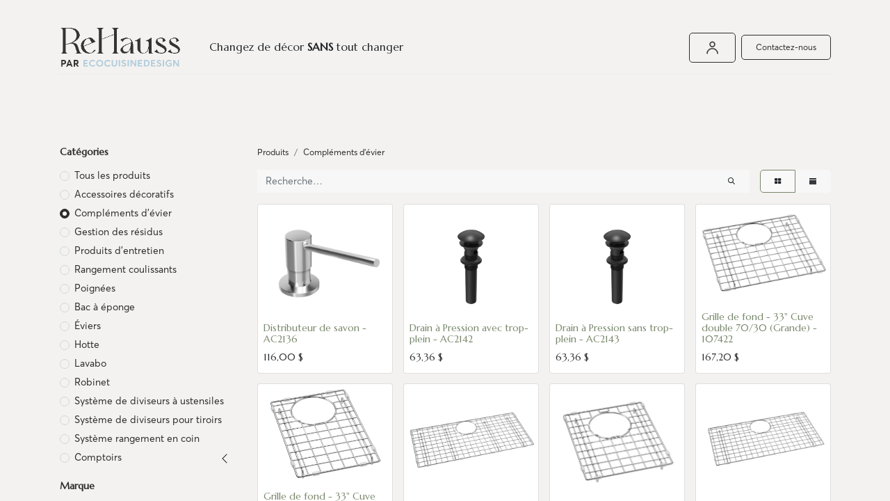

--- FILE ---
content_type: text/html; charset=utf-8
request_url: https://www.rehauss.ca/shop/category/complements-d-evier-9
body_size: 17324
content:
<!DOCTYPE html>
        
        
<html lang="fr-CA" data-website-id="2" data-main-object="product.public.category(9,)" data-add2cart-redirect="1">
    <head>
        <meta charset="utf-8"/>
        <meta http-equiv="X-UA-Compatible" content="IE=edge,chrome=1"/>
        <meta name="viewport" content="width=device-width, initial-scale=1"/>
          <!-- Facebook Pixel Code -->
          <script id="fb_pixel">
            !function(f,b,e,v,n,t,s)
            {if(f.fbq)return;n=f.fbq=function(){n.callMethod?
            n.callMethod.apply(n,arguments):n.queue.push(arguments)};
            if(!f._fbq)f._fbq=n;n.push=n;n.loaded=!0;n.version='2.0';
            n.queue=[];t=b.createElement(e);t.async=!0;
            t.src=v;s=b.getElementsByTagName(e)[0];
            s.parentNode.insertBefore(t,s)}(window, document,'script',
            'https://connect.facebook.net/en_US/fbevents.js');
            fbq('init', '2091684190941945');
            fbq('track', 'PageView');
          </script>
          <noscript><img height="1" width="1" style="display:none" src="https://www.facebook.com/tr?id=2091684190941945&amp;ev=PageView&amp;noscript=1" loading="lazy"/></noscript>
          <!-- End Facebook Pixel Code -->
        <meta name="generator" content="Odoo"/>
            
        <meta property="og:type" content="website"/>
        <meta property="og:title" content="Compléments d&#39;évier | ReHauss"/>
        <meta property="og:site_name" content="ReHauss"/>
        <meta property="og:url" content="https://www.rehauss.ca/shop/category/complements-d-evier-9"/>
        <meta property="og:image" content="https://www.rehauss.ca/web/image/website/2/logo?unique=bd0b6c2"/>
            
        <meta name="twitter:card" content="summary_large_image"/>
        <meta name="twitter:title" content="Compléments d&#39;évier | ReHauss"/>
        <meta name="twitter:image" content="https://www.rehauss.ca/web/image/website/2/logo/300x300?unique=bd0b6c2"/>
        
        <link rel="alternate" hreflang="en" href="https://www.rehauss.ca/en/shop/category/add-ons-9"/>
        <link rel="alternate" hreflang="fr" href="https://www.rehauss.ca/shop/category/complements-d-evier-9"/>
        <link rel="alternate" hreflang="x-default" href="https://www.rehauss.ca/shop/category/complements-d-evier-9"/>
        <link rel="canonical" href="https://www.rehauss.ca/shop/category/complements-d-evier-9"/>
        
        <link rel="preconnect" href="https://fonts.gstatic.com/" crossorigin=""/>
        <title> Boutique | ReHauss </title>
        <link type="image/x-icon" rel="shortcut icon" href="/web/image/website/2/favicon?unique=bd0b6c2"/>
        <link rel="preload" href="/web/static/src/libs/fontawesome/fonts/fontawesome-webfont.woff2?v=4.7.0" as="font" crossorigin=""/>
        <link type="text/css" rel="stylesheet" href="/web/assets/311750-228e53c/2/web.assets_frontend.min.css" data-asset-bundle="web.assets_frontend" data-asset-version="228e53c"/>
        <script id="web.layout.odooscript" type="text/javascript">
            var odoo = {
                csrf_token: "4c564733d7b279068ac51b86777b1611c45cb0e0o1797859028",
                debug: "",
            };
        </script>
        <script type="text/javascript">
            odoo.__session_info__ = {"is_admin": false, "is_system": false, "is_website_user": true, "user_id": false, "is_frontend": true, "profile_session": null, "profile_collectors": null, "profile_params": null, "show_effect": true, "bundle_params": {"lang": "en_US", "website_id": 2}, "translationURL": "/website/translations", "cache_hashes": {"translations": "4d761faf2809d4b8eb690b8dea2bd93b7a926693"}, "geoip_country_code": "US", "geoip_phone_code": 1, "lang_url_code": "fr_CA"};
            if (!/(^|;\s)tz=/.test(document.cookie)) {
                const userTZ = Intl.DateTimeFormat().resolvedOptions().timeZone;
                document.cookie = `tz=${userTZ}; path=/`;
            }
        </script>
        <script defer="defer" type="text/javascript" src="/web/assets/230098-8ddd98d/2/web.assets_frontend_minimal.min.js" data-asset-bundle="web.assets_frontend_minimal" data-asset-version="8ddd98d"></script>
        <script defer="defer" type="text/javascript" data-src="/web/assets/311751-8744874/2/web.assets_frontend_lazy.min.js" data-asset-bundle="web.assets_frontend_lazy" data-asset-version="8744874"></script>
        
        <script type="text/javascript">
    (function(c,l,a,r,i,t,y){
        c[a]=c[a]||function(){(c[a].q=c[a].q||[]).push(arguments)};
        t=l.createElement(r);t.async=1;t.src="https://www.clarity.ms/tag/"+i;
        y=l.getElementsByTagName(r)[0];y.parentNode.insertBefore(t,y);
    })(window, document, "clarity", "script", "suoa4kez13");
</script>

<!-- Google Tag Manager -->
<script>(function(w,d,s,l,i){w[l]=w[l]||[];w[l].push({'gtm.start':
new Date().getTime(),event:'gtm.js'});var f=d.getElementsByTagName(s)[0],
j=d.createElement(s),dl=l!='dataLayer'?'&l='+l:'';j.async=true;j.src=
'https://www.googletagmanager.com/gtm.js?id='+i+dl;f.parentNode.insertBefore(j,f);
})(window,document,'script','dataLayer','GTM-MZNL7WP');</script>
<!-- End Google Tag Manager -->
<meta name="p:domain_verify" content="dd016bd276a353d9ca210f4b9d2f517b"/>

<script>
var head = document.head;
var script = document.createElement('script');
script.type = 'text/javascript';
script.src = "https://209899.t.hyros.com/v1/lst/universal-script?ph=65a014bc0c8dc251ce8a005b9d9fe925ff2295775675dc51b9dde6138960d1f1&tag=!clicked&ref_url=" + encodeURI(document.URL) ;
head.appendChild(script);
</script>

<!-- Meta Pixel Code -->
<script>
!function(f,b,e,v,n,t,s)
{if(f.fbq)return;n=f.fbq=function(){n.callMethod?
n.callMethod.apply(n,arguments):n.queue.push(arguments)};
if(!f._fbq)f._fbq=n;n.push=n;n.loaded=!0;n.version='2.0';
n.queue=[];t=b.createElement(e);t.async=!0;
t.src=v;s=b.getElementsByTagName(e)[0];
s.parentNode.insertBefore(t,s)}(window, document,'script',
'https://connect.facebook.net/en_US/fbevents.js');
fbq('init', '1098996855107733');
fbq('track', 'PageView');
</script>
<noscript><img height="1" width="1" style="display:none"
src="https://www.facebook.com/tr?id=1098996855107733&ev=PageView&noscript=1"
/></noscript>
<!-- End Meta Pixel Code -->


    </head>
    <body>
        <div id="wrapwrap" class="   ">
                <header id="top" data-anchor="true" data-name="Header" class="  o_header_standard">
                    
    <nav data-name="Navbar" class="navbar navbar-expand-lg navbar-light o_colored_level o_cc shadow-sm">
        
            <div id="top_menu_container" class="container flex-row flex-wrap">
                
    <a href="/" class="navbar-brand logo me-4">
            
            <span role="img" aria-label="Logo of ReHauss" title="ReHauss"><img src="/web/image/website/2/logo/ReHauss?unique=bd0b6c2" class="img img-fluid" width="90" height="40" alt="ReHauss" loading="lazy"/></span>
        </a>
    
                
                <div class="ms-lg-3 me-auto">
                    <div class="oe_structure oe_structure_solo" id="oe_structure_header_slogan_1">
            <section class="s_text_block o_colored_level" data-snippet="s_text_block" data-name="Text" style="background-image: none;">
                <div class="container">
                    <h5 class="m-0" data-name="Slogan">Changez de décor <b>SANS </b>tout changer&nbsp;</h5>
                </div>
            </section>
        </div>
    </div>
                <ul class="nav navbar-nav navbar-expand ms-auto order-last order-lg-0">
                    
            <li class="nav-item ms-3 o_no_autohide_item">
                <a href="/web/login" class="btn btn-outline-primary">
                 <img src="/web/image/21745-b8910e0d/Fav%20Icon%20Compte%20Client%281%29.png" alt="" class="img img-fluid o_we_custom_image" style="width: 25px " data-original-id="17588" data-original-src="/web/image/17588-b8910e0d/Fav%20Icon%20Compte%20Client.png" data-mimetype="image/png" data-resize-width="434" loading="lazy"/>
                </a>
            </li>
                    
        
        
                    <li class="nav-item">
                        
        <div class="oe_structure oe_structure_solo ms-2">
            <section class="s_text_block" data-snippet="s_text_block" data-name="Text">
                <div class="container">
                    <a href="/contactus" class="btn btn-primary btn_cta">Contactez-nous</a>
                </div>
            </section>
        </div>
                    </li>
                </ul>
                
                <div class="w-100">
                    <div class="oe_structure oe_structure_solo" id="oe_structure_header_slogan_3">
            <section class="s_text_block o_colored_level" data-snippet="s_text_block" data-name="Text" style="background-image: none;">
                <div class="container">
                    <div class="s_hr w-100 pt8 pb8" data-name="Separator">
                        <hr class="w-100 mx-auto" style="border-top-width: 1px; border-top-style: solid; border-color: var(--200);"/>
                    </div>
                </div>
            </section>
        </div>
    </div>
                
    <button type="button" data-bs-toggle="collapse" data-bs-target="#top_menu_collapse" class="navbar-toggler ">
        <span class="navbar-toggler-icon o_not_editable"></span>
    </button>
                 
                <div id="top_menu_collapse" class="collapse navbar-collapse">
    <ul id="top_menu" class="nav navbar-nav o_menu_loading flex-grow-1">
        
                        
    <li class="nav-item">
        <a role="menuitem" href="/presentation" class="nav-link ">
            <style>
                    .submenu-name-frame {
                    border: 10px solid black;
                    background-color: black;
                    color: white;
                    border-radius: 7px;
                    }
                </style>
                    <span>CONCEPT</span>
            </a>
    </li>
    <li class="nav-item">
        <a role="menuitem" href="/galerie" class="nav-link ">
            <style>
                    .submenu-name-frame {
                    border: 10px solid black;
                    background-color: black;
                    color: white;
                    border-radius: 7px;
                    }
                </style>
                    <span>GALERIE</span>
            </a>
    </li>
    <li class="nav-item">
        <a role="menuitem" href="/financement" class="nav-link ">
            <style>
                    .submenu-name-frame {
                    border: 10px solid black;
                    background-color: black;
                    color: white;
                    border-radius: 7px;
                    }
                </style>
                    <span>FINANCEMENT</span>
            </a>
    </li>
    <li class="nav-item dropdown active position-static">
        <a data-bs-toggle="dropdown" href="#" class="nav-link dropdown-toggle o_mega_menu_toggle">
            <span>LES PETITS EXTRAS</span>
        </a>
        <div data-name="Mega Menu" class="dropdown-menu o_mega_menu o_no_parent_editor dropdown-menu-start">
    




































<section class="s_mega_menu_menus_logos overflow-hidden o_colored_level o_cc o_cc1" style="background-image: none;">
        <div class="container">
            <div class="row">
                <div class="col-12 col-lg-8 o_colored_level">
                    <div class="row py-3 align-items-center h-100">
                        <div class="col-12 col-sm-6 col-md-4 col-lg py-2 o_colored_level pb16">
                            <h4 class="o_default_snippet_text">Éviers</h4>
                            <nav class="nav flex-column">
                                <a href="/shop/category/eviers-17" class="nav-link px-0" data-name="Menu Item" data-bs-original-title="" title="">Éviers de cuisine</a>
                                <a href="/shop/category/lavabo-19" class="nav-link px-0" data-name="Menu Item" data-bs-original-title="" title="">Lavabos</a>
                                <a href="/shop/category/complements-d-evier-9" class="nav-link px-0" data-name="Menu Item" data-bs-original-title="" title="">Compléments</a>
                            </nav>
                        </div>
                        
                        <div class="col-12 col-sm-6 col-md-4 col-lg py-2 o_colored_level pt0 pb0">
                            <h4 class="o_default_snippet_text">Robinetteries</h4>
                            <nav class="nav flex-column">
                                <a href="/shop/category/robinet-20?category=20&amp;search=&amp;order=&amp;attrib=88-2851" class="nav-link px-0" data-name="Menu Item" data-bs-original-title="" title="">Cuisine</a>
                                <a href="/shop/category/robinet-20?category=20&amp;search=&amp;order=&amp;attrib=88-2852" class="nav-link px-0" data-name="Menu Item" data-bs-original-title="" title="">Salle de bain</a>
                                <a href="/shop/category/robinet-20?category=20&amp;search=&amp;order=&amp;attrib=88-2853" class="nav-link px-0" data-name="Menu Item" data-bs-original-title="" title="">Salle de lavage</a>
                            </nav>
                        </div><div class="col-12 col-sm-6 col-md-4 col-lg py-2 o_colored_level pb16">
                            <h4 class="o_default_snippet_text">Rangements</h4>
                            <nav class="nav flex-column">
                                <a href="/shop/category/rangement-coulissants-13" class="nav-link px-0" data-name="Menu Item" data-bs-original-title="" title="">Rangements coulissants</a>
                                <a href="/shop/category/systeme-rangement-en-coin-23" class="nav-link px-0" data-name="Menu Item" data-bs-original-title="" title="">Systèmes rangement en coin</a>
                                <a href="/shop/category/systeme-de-diviseurs-a-ustensiles-21" class="nav-link px-0" data-name="Menu Item" data-bs-original-title="" title="">Systèmes diviseurs tiroirs</a>
                            </nav>
                        </div><div class="col-12 col-sm-6 col-md-4 col-lg py-2 o_colored_level pt16 col-lg-3 pb56">
                            <h4 class="o_default_snippet_text">Gestion des résidus</h4>
                            <nav class="nav flex-column">
                                <a href="/shop/category/gestion-des-residus-11" class="nav-link px-0" data-name="Menu Item" data-bs-original-title="" title="">Poubelles</a>
                                <a href="http://cxfbdgn" class="nav-link px-0" data-name="Menu Item" data-bs-original-title="" title=""><br></a>
                                
                            </nav>
                        </div>
                        <div class="col-12 col-sm-6 col-md-4 col-lg py-2 o_colored_level col-lg-3 pb32">
                            <h4>Comptoirs</h4>
                            <nav class="nav flex-column">
                                <a href="/shop/category/comptoirs-de-pierre-27" class="nav-link px-0" data-name="Menu Item" data-bs-original-title="" title="">Pierre</a>
                                <a href="/shop/category/comptoirs-comptoir-de-stratifie-29" data-bs-original-title="" title="">Stratifié</a><br><br></nav>
                        </div><div class="col-12 col-sm-6 col-md-4 col-lg py-2 o_colored_level col-lg-4">
                            <h4>Accessoires décoratifs</h4>
                            <nav class="nav flex-column">
                                <a href="/shop/category/poignee-15" class="nav-link px-0" data-name="Menu Item" data-bs-original-title="" title="">Poignées</a>
                                <a href="/shop/category/accessoires-decoratifs-8" class="nav-link px-0" data-name="Menu Item" data-bs-original-title="" title="">Salle de bain</a>Miroirs<br><br></nav>
                        </div><div class="w-100 d-none d-md-block"></div>
                        
                        
                        
                    </div>
                </div>
                
            </div>
        </div>
        
    </section></div>
    </li>
    <li class="nav-item">
        <a role="menuitem" href="/inspirations" class="nav-link ">
            <style>
                    .submenu-name-frame {
                    border: 10px solid black;
                    background-color: black;
                    color: white;
                    border-radius: 7px;
                    }
                </style>
                    <span>INSPIRATIONS</span>
            </a>
    </li>
    <li class="nav-item">
        <a role="menuitem" href="/appointment/2" class="nav-link ">
            <style>
                    .submenu-name-frame {
                    border: 10px solid black;
                    background-color: black;
                    color: white;
                    border-radius: 7px;
                    }
                </style>
                    <span>SOUMISSION</span>
            </a>
    </li>
        
            <li class="nav-item divider d-none"></li> 
            <li class="o_wsale_my_cart align-self-md-start  nav-item">
                <a href="/shop/cart" class="nav-link">
                    <i class="fa fa-shopping-cart"></i>
                    <sup class="my_cart_quantity badge text-bg-primary" data-order-id="">0</sup>
                </a>
            </li>
        
        
            <li class="o_wsale_my_wish  nav-item ms-lg-3">
                <a href="/shop/wishlist" class="nav-link">
                    <i class="fa fa-1x fa-heart"></i>
                    <sup class="my_wish_quantity o_animate_blink badge text-bg-primary">0</sup>
                </a>
            </li>
        
                    
    </ul>
                    
                </div>
            </div>
        
    </nav>
    
        </header>
                <main>
                    

            

            




            <div id="wrap" class="js_sale o_wsale_products_page">
                <div class="oe_structure oe_empty oe_structure_not_nearest" id="oe_structure_website_sale_products_1" data-editor-message-default="true" data-editor-message="GLISSEZ UN BLOC ICI"></div><div class="container oe_website_sale pt-2">
                    <div class="row o_wsale_products_main_row align-items-start flex-nowrap">
                        <aside id="products_grid_before" class="d-none d-lg-block position-sticky col-3 px-3 clearfix">
                            <div class="o_wsale_products_grid_before_rail vh-100 pe-lg-2 pb-lg-5 overflow-y-scroll">
                                <div class="products_categories mb-3">
        <h6 class="o_categories_collapse_title mb-3 "><b>Catégories</b></h6>

        <div class="wsale_products_categories_list o_shop_collapse_category">
            <ul class="nav d-flex flex-column my-2">
                <li class="nav-item mb-1">
                    <div class="form-check d-inline-block" data-link-href="/shop">
                        <input type="radio" class="form-check-input pe-none o_not_editable" name="wsale_categories_radios"/>
                        <label class="form-check-label fw-normal">Tous les produits</label>
                    </div>
                </li>
<li class="nav-item mb-1">
            <div class="d-flex flex-wrap justify-content-between align-items-center">

        <div class="form-check d-inline-block" data-link-href="/shop/category/accessoires-decoratifs-8">
            <input type="radio" class="form-check-input pe-none" name="wsale_categories_radios_" id="8" value="8"/>
            <label class="form-check-label fw-normal" for="8">Accessoires décoratifs</label>
        </div>
            </div>
        </li>
<li class="nav-item mb-1">
            <div class="d-flex flex-wrap justify-content-between align-items-center">

        <div class="form-check d-inline-block" data-link-href="/shop/category/complements-d-evier-9">
            <input type="radio" class="form-check-input pe-none" name="wsale_categories_radios_" id="9" value="9" checked="true"/>
            <label class="form-check-label fw-normal" for="9">Compléments d&#39;évier</label>
        </div>
            </div>
        </li>
<li class="nav-item mb-1">
            <div class="d-flex flex-wrap justify-content-between align-items-center">

        <div class="form-check d-inline-block" data-link-href="/shop/category/gestion-des-residus-11">
            <input type="radio" class="form-check-input pe-none" name="wsale_categories_radios_" id="11" value="11"/>
            <label class="form-check-label fw-normal" for="11">Gestion des résidus</label>
        </div>
            </div>
        </li>
<li class="nav-item mb-1">
            <div class="d-flex flex-wrap justify-content-between align-items-center">

        <div class="form-check d-inline-block" data-link-href="/shop/category/produits-d-entretien-12">
            <input type="radio" class="form-check-input pe-none" name="wsale_categories_radios_" id="12" value="12"/>
            <label class="form-check-label fw-normal" for="12">Produits d&#39;entretien</label>
        </div>
            </div>
        </li>
<li class="nav-item mb-1">
            <div class="d-flex flex-wrap justify-content-between align-items-center">

        <div class="form-check d-inline-block" data-link-href="/shop/category/rangement-coulissants-13">
            <input type="radio" class="form-check-input pe-none" name="wsale_categories_radios_" id="13" value="13"/>
            <label class="form-check-label fw-normal" for="13">Rangement coulissants</label>
        </div>
            </div>
        </li>
<li class="nav-item mb-1">
            <div class="d-flex flex-wrap justify-content-between align-items-center">

        <div class="form-check d-inline-block" data-link-href="/shop/category/poignees-15">
            <input type="radio" class="form-check-input pe-none" name="wsale_categories_radios_" id="15" value="15"/>
            <label class="form-check-label fw-normal" for="15">Poignées</label>
        </div>
            </div>
        </li>
<li class="nav-item mb-1">
            <div class="d-flex flex-wrap justify-content-between align-items-center">

        <div class="form-check d-inline-block" data-link-href="/shop/category/bac-a-eponge-16">
            <input type="radio" class="form-check-input pe-none" name="wsale_categories_radios_" id="16" value="16"/>
            <label class="form-check-label fw-normal" for="16">Bac à éponge</label>
        </div>
            </div>
        </li>
<li class="nav-item mb-1">
            <div class="d-flex flex-wrap justify-content-between align-items-center">

        <div class="form-check d-inline-block" data-link-href="/shop/category/eviers-17">
            <input type="radio" class="form-check-input pe-none" name="wsale_categories_radios_" id="17" value="17"/>
            <label class="form-check-label fw-normal" for="17">Éviers</label>
        </div>
            </div>
        </li>
<li class="nav-item mb-1">
            <div class="d-flex flex-wrap justify-content-between align-items-center">

        <div class="form-check d-inline-block" data-link-href="/shop/category/hotte-18">
            <input type="radio" class="form-check-input pe-none" name="wsale_categories_radios_" id="18" value="18"/>
            <label class="form-check-label fw-normal" for="18">Hotte</label>
        </div>
            </div>
        </li>
<li class="nav-item mb-1">
            <div class="d-flex flex-wrap justify-content-between align-items-center">

        <div class="form-check d-inline-block" data-link-href="/shop/category/lavabo-19">
            <input type="radio" class="form-check-input pe-none" name="wsale_categories_radios_" id="19" value="19"/>
            <label class="form-check-label fw-normal" for="19">Lavabo</label>
        </div>
            </div>
        </li>
<li class="nav-item mb-1">
            <div class="d-flex flex-wrap justify-content-between align-items-center">

        <div class="form-check d-inline-block" data-link-href="/shop/category/robinet-20">
            <input type="radio" class="form-check-input pe-none" name="wsale_categories_radios_" id="20" value="20"/>
            <label class="form-check-label fw-normal" for="20">Robinet</label>
        </div>
            </div>
        </li>
<li class="nav-item mb-1">
            <div class="d-flex flex-wrap justify-content-between align-items-center">

        <div class="form-check d-inline-block" data-link-href="/shop/category/systeme-de-diviseurs-a-ustensiles-21">
            <input type="radio" class="form-check-input pe-none" name="wsale_categories_radios_" id="21" value="21"/>
            <label class="form-check-label fw-normal" for="21">Système de diviseurs à ustensiles</label>
        </div>
            </div>
        </li>
<li class="nav-item mb-1">
            <div class="d-flex flex-wrap justify-content-between align-items-center">

        <div class="form-check d-inline-block" data-link-href="/shop/category/systeme-de-diviseurs-pour-tiroirs-22">
            <input type="radio" class="form-check-input pe-none" name="wsale_categories_radios_" id="22" value="22"/>
            <label class="form-check-label fw-normal" for="22">Système de diviseurs pour tiroirs</label>
        </div>
            </div>
        </li>
<li class="nav-item mb-1">
            <div class="d-flex flex-wrap justify-content-between align-items-center">

        <div class="form-check d-inline-block" data-link-href="/shop/category/systeme-rangement-en-coin-23">
            <input type="radio" class="form-check-input pe-none" name="wsale_categories_radios_" id="23" value="23"/>
            <label class="form-check-label fw-normal" for="23">Système rangement en coin</label>
        </div>
            </div>
        </li>


            <li class="nav-item">
                <div class="accordion-header d-flex mb-1">

        <div class="form-check d-inline-block" data-link-href="/shop/category/comptoirs-28">
            <input type="radio" class="form-check-input pe-none" name="wsale_categories_radios_" id="28" value="28"/>
            <label class="form-check-label fw-normal" for="28">Comptoirs</label>
        </div>
                    <button data-bs-toggle="collapse" type="button" id="o_wsale_cat_accordion_title_28" class="accordion-button p-0 ms-3 collapsed w-auto flex-grow-1" data-bs-target="#o_wsale_cat_accordion_28" aria-expanded="false" aria-controls="o_wsale_cat_accordion_28"></button>
                </div>
                <ul id="o_wsale_cat_accordion_28" class="accordion-collapse list-unstyled ps-2 pb-2 collapse " aria-labelledby="o_wsale_cat_accordion_title_28">

<li class="nav-item mb-1">
            <div class="d-flex flex-wrap justify-content-between align-items-center">

        <div class="form-check d-inline-block" data-link-href="/shop/category/comptoirs-comptoirs-de-pierre-27">
            <input type="radio" class="form-check-input pe-none" name="wsale_categories_radios_28" id="27" value="27"/>
            <label class="form-check-label fw-normal" for="27">Comptoirs de pierre</label>
        </div>
            </div>
        </li>
<li class="nav-item mb-1">
            <div class="d-flex flex-wrap justify-content-between align-items-center">

        <div class="form-check d-inline-block" data-link-href="/shop/category/comptoirs-comptoir-de-stratifie-29">
            <input type="radio" class="form-check-input pe-none" name="wsale_categories_radios_28" id="29" value="29"/>
            <label class="form-check-label fw-normal" for="29">Comptoir de stratifié</label>
        </div>
            </div>
        </li>
                </ul>
            </li>
            </ul>
        </div>
                                </div>
                                <div class="products_attributes_filters">
            <div id="wsale_products_attributes_collapse" class=" position-relative">
                <form class="js_attributes position-relative mb-2" method="get">
                    <input type="hidden" name="category" value="9"/>
                    <input type="hidden" name="search" value=""/>
                    <input type="hidden" name="order" value=""/>
                        <div class="accordion-item nav-item mb-1">
                            <h6 class="mb-3">
                                <b class="o_products_attributes_title d-none d-lg-block">Marque</b>
                            </h6>
                            <div class="" id="o_products_attributes_124">
                                    <div class="flex-column mb-3">
                                            <div class="form-check mb-1">
                                                <input type="checkbox" name="attrib" class="form-check-input" id="124-3053" value="124-3053"/>
                                                <label class="form-check-label fw-normal" for="124-3053">Kindred</label>
                                            </div>
                                            <div class="form-check mb-1">
                                                <input type="checkbox" name="attrib" class="form-check-input" id="124-3054" value="124-3054"/>
                                                <label class="form-check-label fw-normal" for="124-3054">Kalia</label>
                                            </div>
                                            <div class="form-check mb-1">
                                                <input type="checkbox" name="attrib" class="form-check-input" id="124-3055" value="124-3055"/>
                                                <label class="form-check-label fw-normal" for="124-3055">Blanco</label>
                                            </div>
                                            <div class="form-check mb-1">
                                                <input type="checkbox" name="attrib" class="form-check-input" id="124-3056" value="124-3056"/>
                                                <label class="form-check-label fw-normal" for="124-3056">Franke</label>
                                            </div>
                                            <div class="form-check mb-1">
                                                <input type="checkbox" name="attrib" class="form-check-input" id="124-3057" value="124-3057"/>
                                                <label class="form-check-label fw-normal" for="124-3057">Nautika</label>
                                            </div>
                                            <div class="form-check mb-1">
                                                <input type="checkbox" name="attrib" class="form-check-input" id="124-3059" value="124-3059"/>
                                                <label class="form-check-label fw-normal" for="124-3059">Victoria + Albert</label>
                                            </div>
                                            <div class="form-check mb-1">
                                                <input type="checkbox" name="attrib" class="form-check-input" id="124-3061" value="124-3061"/>
                                                <label class="form-check-label fw-normal" for="124-3061">Riobel</label>
                                            </div>
                                            <div class="form-check mb-1">
                                                <input type="checkbox" name="attrib" class="form-check-input" id="124-3062" value="124-3062"/>
                                                <label class="form-check-label fw-normal" for="124-3062">Riobel PRO</label>
                                            </div>
                                            <div class="form-check mb-1">
                                                <input type="checkbox" name="attrib" class="form-check-input" id="124-3063" value="124-3063"/>
                                                <label class="form-check-label fw-normal" for="124-3063">Baril</label>
                                            </div>
                                            <div class="form-check mb-1">
                                                <input type="checkbox" name="attrib" class="form-check-input" id="124-3137" value="124-3137"/>
                                                <label class="form-check-label fw-normal" for="124-3137">Richelieu</label>
                                            </div>
                                            <div class="form-check mb-1">
                                                <input type="checkbox" name="attrib" class="form-check-input" id="124-3152" value="124-3152"/>
                                                <label class="form-check-label fw-normal" for="124-3152">Artik Designs</label>
                                            </div>
                                    </div>
                            </div>
                        </div>
                        <div class="accordion-item nav-item mb-1">
                            <h6 class="mb-3">
                                <b class="o_products_attributes_title d-none d-lg-block">Couleur de l&#39;évier</b>
                            </h6>
                            <div class="" id="o_products_attributes_19">
                                    <div class="flex-column mb-3">
                                            <div class="form-check mb-1">
                                                <input type="checkbox" name="attrib" class="form-check-input" id="19-1495" value="19-1495"/>
                                                <label class="form-check-label fw-normal" for="19-1495">Acier Inoxydable</label>
                                            </div>
                                            <div class="form-check mb-1">
                                                <input type="checkbox" name="attrib" class="form-check-input" id="19-2943" value="19-2943"/>
                                                <label class="form-check-label fw-normal" for="19-2943">Cendre</label>
                                            </div>
                                            <div class="form-check mb-1">
                                                <input type="checkbox" name="attrib" class="form-check-input" id="19-1453" value="19-1453"/>
                                                <label class="form-check-label fw-normal" for="19-1453">Anthracite</label>
                                            </div>
                                            <div class="form-check mb-1">
                                                <input type="checkbox" name="attrib" class="form-check-input" id="19-1576" value="19-1576"/>
                                                <label class="form-check-label fw-normal" for="19-1576">Blanc Polaire</label>
                                            </div>
                                            <div class="form-check mb-1">
                                                <input type="checkbox" name="attrib" class="form-check-input" id="19-1577" value="19-1577"/>
                                                <label class="form-check-label fw-normal" for="19-1577">Champagne</label>
                                            </div>
                                            <div class="form-check mb-1">
                                                <input type="checkbox" name="attrib" class="form-check-input" id="19-1497" value="19-1497"/>
                                                <label class="form-check-label fw-normal" for="19-1497">Noir Charbon</label>
                                            </div>
                                            <div class="form-check mb-1">
                                                <input type="checkbox" name="attrib" class="form-check-input" id="19-1488" value="19-1488"/>
                                                <label class="form-check-label fw-normal" for="19-1488">Graphite</label>
                                            </div>
                                            <div class="form-check mb-1">
                                                <input type="checkbox" name="attrib" class="form-check-input" id="19-1494" value="19-1494"/>
                                                <label class="form-check-label fw-normal" for="19-1494">Gris Pierre</label>
                                            </div>
                                            <div class="form-check mb-1">
                                                <input type="checkbox" name="attrib" class="form-check-input" id="19-1492" value="19-1492"/>
                                                <label class="form-check-label fw-normal" for="19-1492">Mocha</label>
                                            </div>
                                            <div class="form-check mb-1">
                                                <input type="checkbox" name="attrib" class="form-check-input" id="19-1567" value="19-1567"/>
                                                <label class="form-check-label fw-normal" for="19-1567">Noir Mat</label>
                                            </div>
                                            <div class="form-check mb-1">
                                                <input type="checkbox" name="attrib" class="form-check-input" id="19-1493" value="19-1493"/>
                                                <label class="form-check-label fw-normal" for="19-1493">Onyx</label>
                                            </div>
                                            <div class="form-check mb-1">
                                                <input type="checkbox" name="attrib" class="form-check-input" id="19-1578" value="19-1578"/>
                                                <label class="form-check-label fw-normal" for="19-1578">Oyster</label>
                                            </div>
                                            <div class="form-check mb-1">
                                                <input type="checkbox" name="attrib" class="form-check-input" id="19-1593" value="19-1593"/>
                                                <label class="form-check-label fw-normal" for="19-1593">Perle</label>
                                            </div>
                                            <div class="form-check mb-1">
                                                <input type="checkbox" name="attrib" class="form-check-input" id="19-1489" value="19-1489"/>
                                                <label class="form-check-label fw-normal" for="19-1489">Argent</label>
                                            </div>
                                            <div class="form-check mb-1">
                                                <input type="checkbox" name="attrib" class="form-check-input" id="19-3033" value="19-3033"/>
                                                <label class="form-check-label fw-normal" for="19-3033">Noir Onyx</label>
                                            </div>
                                            <div class="form-check mb-1">
                                                <input type="checkbox" name="attrib" class="form-check-input" id="19-3035" value="19-3035"/>
                                                <label class="form-check-label fw-normal" for="19-3035">Gris Galet</label>
                                            </div>
                                            <div class="form-check mb-1">
                                                <input type="checkbox" name="attrib" class="form-check-input" id="19-3037" value="19-3037"/>
                                                <label class="form-check-label fw-normal" for="19-3037">Blanc Sablé</label>
                                            </div>
                                            <div class="form-check mb-1">
                                                <input type="checkbox" name="attrib" class="form-check-input" id="19-2944" value="19-2944"/>
                                                <label class="form-check-label fw-normal" for="19-2944">Gris Volcan</label>
                                            </div>
                                            <div class="form-check mb-1">
                                                <input type="checkbox" name="attrib" class="form-check-input" id="19-2945" value="19-2945"/>
                                                <label class="form-check-label fw-normal" for="19-2945">Gris Métallique</label>
                                            </div>
                                            <div class="form-check mb-1">
                                                <input type="checkbox" name="attrib" class="form-check-input" id="19-2946" value="19-2946"/>
                                                <label class="form-check-label fw-normal" for="19-2946">Blanc</label>
                                            </div>
                                            <div class="form-check mb-1">
                                                <input type="checkbox" name="attrib" class="form-check-input" id="19-2947" value="19-2947"/>
                                                <label class="form-check-label fw-normal" for="19-2947">Blanc Doux</label>
                                            </div>
                                            <div class="form-check mb-1">
                                                <input type="checkbox" name="attrib" class="form-check-input" id="19-2948" value="19-2948"/>
                                                <label class="form-check-label fw-normal" for="19-2948">Truffe</label>
                                            </div>
                                            <div class="form-check mb-1">
                                                <input type="checkbox" name="attrib" class="form-check-input" id="19-2949" value="19-2949"/>
                                                <label class="form-check-label fw-normal" for="19-2949">Café</label>
                                            </div>
                                            <div class="form-check mb-1">
                                                <input type="checkbox" name="attrib" class="form-check-input" id="19-2952" value="19-2952"/>
                                                <label class="form-check-label fw-normal" for="19-2952">Gris Ardoise</label>
                                            </div>
                                            <div class="form-check mb-1">
                                                <input type="checkbox" name="attrib" class="form-check-input" id="19-2998" value="19-2998"/>
                                                <label class="form-check-label fw-normal" for="19-2998">Brossé</label>
                                            </div>
                                    </div>
                            </div>
                        </div>
                        <div class="accordion-item nav-item mb-1">
                            <h6 class="mb-3">
                                <b class="o_products_attributes_title d-none d-lg-block">Type de complément d&#39;évier</b>
                            </h6>
                            <div class="" id="o_products_attributes_103">
                                    <div class="flex-column mb-3">
                                            <div class="form-check mb-1">
                                                <input type="checkbox" name="attrib" class="form-check-input" id="103-2914" value="103-2914"/>
                                                <label class="form-check-label fw-normal" for="103-2914">Grille de fond</label>
                                            </div>
                                            <div class="form-check mb-1">
                                                <input type="checkbox" name="attrib" class="form-check-input" id="103-2915" value="103-2915"/>
                                                <label class="form-check-label fw-normal" for="103-2915">Crépine et bride de broyeur</label>
                                            </div>
                                            <div class="form-check mb-1">
                                                <input type="checkbox" name="attrib" class="form-check-input" id="103-2916" value="103-2916"/>
                                                <label class="form-check-label fw-normal" for="103-2916">Grille enroulable</label>
                                            </div>
                                            <div class="form-check mb-1">
                                                <input type="checkbox" name="attrib" class="form-check-input" id="103-2917" value="103-2917"/>
                                                <label class="form-check-label fw-normal" for="103-2917">Planche à découper</label>
                                            </div>
                                            <div class="form-check mb-1">
                                                <input type="checkbox" name="attrib" class="form-check-input" id="103-2918" value="103-2918"/>
                                                <label class="form-check-label fw-normal" for="103-2918">Passoire</label>
                                            </div>
                                            <div class="form-check mb-1">
                                                <input type="checkbox" name="attrib" class="form-check-input" id="103-3039" value="103-3039"/>
                                                <label class="form-check-label fw-normal" for="103-3039">Distributeur de savon</label>
                                            </div>
                                            <div class="form-check mb-1">
                                                <input type="checkbox" name="attrib" class="form-check-input" id="103-3144" value="103-3144"/>
                                                <label class="form-check-label fw-normal" for="103-3144">Tapis de silicone</label>
                                            </div>
                                    </div>
                            </div>
                        </div>
                        <div class="accordion-item nav-item mb-1">
                            <h6 class="mb-3">
                                <b class="o_products_attributes_title d-none d-lg-block">Couleur de la planche</b>
                            </h6>
                            <div class="" id="o_products_attributes_125">
                                    <div class="flex-column mb-3">
                                            <div class="form-check mb-1">
                                                <input type="checkbox" name="attrib" class="form-check-input" id="125-3087" value="125-3087"/>
                                                <label class="form-check-label fw-normal" for="125-3087">Érable</label>
                                            </div>
                                            <div class="form-check mb-1">
                                                <input type="checkbox" name="attrib" class="form-check-input" id="125-3088" value="125-3088"/>
                                                <label class="form-check-label fw-normal" for="125-3088">Iroko</label>
                                            </div>
                                            <div class="form-check mb-1">
                                                <input type="checkbox" name="attrib" class="form-check-input" id="125-3089" value="125-3089"/>
                                                <label class="form-check-label fw-normal" for="125-3089">Bambou</label>
                                            </div>
                                            <div class="form-check mb-1">
                                                <input type="checkbox" name="attrib" class="form-check-input" id="125-3090" value="125-3090"/>
                                                <label class="form-check-label fw-normal" for="125-3090">Noir</label>
                                            </div>
                                            <div class="form-check mb-1">
                                                <input type="checkbox" name="attrib" class="form-check-input" id="125-3091" value="125-3091"/>
                                                <label class="form-check-label fw-normal" for="125-3091">Acacia</label>
                                            </div>
                                    </div>
                            </div>
                        </div>
                        <div class="accordion-item nav-item mb-1">
                            <h6 class="mb-3">
                                <b class="o_products_attributes_title d-none d-lg-block">Couleur de l&#39;accessoire décoratif</b>
                            </h6>
                            <div class="" id="o_products_attributes_85">
                                    <div class="flex-column mb-3">
                                            <div class="form-check mb-1">
                                                <input type="checkbox" name="attrib" class="form-check-input" id="85-2803" value="85-2803"/>
                                                <label class="form-check-label fw-normal" for="85-2803">Chrome</label>
                                            </div>
                                            <div class="form-check mb-1">
                                                <input type="checkbox" name="attrib" class="form-check-input" id="85-2804" value="85-2804"/>
                                                <label class="form-check-label fw-normal" for="85-2804">Nickel Brossé</label>
                                            </div>
                                            <div class="form-check mb-1">
                                                <input type="checkbox" name="attrib" class="form-check-input" id="85-2805" value="85-2805"/>
                                                <label class="form-check-label fw-normal" for="85-2805">Nickel Poli</label>
                                            </div>
                                            <div class="form-check mb-1">
                                                <input type="checkbox" name="attrib" class="form-check-input" id="85-2806" value="85-2806"/>
                                                <label class="form-check-label fw-normal" for="85-2806">Noir Mat</label>
                                            </div>
                                            <div class="form-check mb-1">
                                                <input type="checkbox" name="attrib" class="form-check-input" id="85-2807" value="85-2807"/>
                                                <label class="form-check-label fw-normal" for="85-2807">Or Brossé</label>
                                            </div>
                                            <div class="form-check mb-1">
                                                <input type="checkbox" name="attrib" class="form-check-input" id="85-2849" value="85-2849"/>
                                                <label class="form-check-label fw-normal" for="85-2849">Chrome Fumé</label>
                                            </div>
                                            <div class="form-check mb-1">
                                                <input type="checkbox" name="attrib" class="form-check-input" id="85-2850" value="85-2850"/>
                                                <label class="form-check-label fw-normal" for="85-2850">Blanc</label>
                                            </div>
                                            <div class="form-check mb-1">
                                                <input type="checkbox" name="attrib" class="form-check-input" id="85-3143" value="85-3143"/>
                                                <label class="form-check-label fw-normal" for="85-3143">Noir Lustré</label>
                                            </div>
                                    </div>
                            </div>
                        </div>
                        <div class="accordion-item nav-item mb-1">
                            <h6 class="mb-3">
                                <b class="o_products_attributes_title d-none d-lg-block">Pièce</b>
                            </h6>
                            <div class="" id="o_products_attributes_88">
                                    <div class="flex-column mb-3">
                                            <div class="form-check mb-1">
                                                <input type="checkbox" name="attrib" class="form-check-input" id="88-2851" value="88-2851"/>
                                                <label class="form-check-label fw-normal" for="88-2851">Cuisine</label>
                                            </div>
                                            <div class="form-check mb-1">
                                                <input type="checkbox" name="attrib" class="form-check-input" id="88-2852" value="88-2852"/>
                                                <label class="form-check-label fw-normal" for="88-2852">Salle de bain</label>
                                            </div>
                                            <div class="form-check mb-1">
                                                <input type="checkbox" name="attrib" class="form-check-input" id="88-2853" value="88-2853"/>
                                                <label class="form-check-label fw-normal" for="88-2853">Salle de lavage</label>
                                            </div>
                                    </div>
                            </div>
                        </div>
                        <div class="accordion-item nav-item mb-1">
                            <h6 class="mb-3">
                                <b class="o_products_attributes_title d-none d-lg-block">Ensemble choisi</b>
                            </h6>
                            <div class="" id="o_products_attributes_102">
                                    <div class="flex-column mb-3">
                                            <div class="form-check mb-1">
                                                <input type="checkbox" name="attrib" class="form-check-input" id="102-2911" value="102-2911"/>
                                                <label class="form-check-label fw-normal" for="102-2911">Ensemble de 3 morceaux</label>
                                            </div>
                                            <div class="form-check mb-1">
                                                <input type="checkbox" name="attrib" class="form-check-input" id="102-2912" value="102-2912"/>
                                                <label class="form-check-label fw-normal" for="102-2912">Ensemble de 6 morceaux</label>
                                            </div>
                                            <div class="form-check mb-1">
                                                <input type="checkbox" name="attrib" class="form-check-input" id="102-2913" value="102-2913"/>
                                                <label class="form-check-label fw-normal" for="102-2913">Ensemble de 8 morceaux</label>
                                            </div>
                                    </div>
                            </div>
                        </div>
                        <div class="accordion-item nav-item mb-1">
                            <h6 class="mb-3">
                                <b class="o_products_attributes_title d-none d-lg-block">Couleur du couvercle</b>
                            </h6>
                            <div class="" id="o_products_attributes_106">
                                    <div class="flex-column mb-3">
                                            <div class="form-check mb-1">
                                                <input type="checkbox" name="attrib" class="form-check-input" id="106-2926" value="106-2926"/>
                                                <label class="form-check-label fw-normal" for="106-2926">Noir - MBK</label>
                                            </div>
                                            <div class="form-check mb-1">
                                                <input type="checkbox" name="attrib" class="form-check-input" id="106-2927" value="106-2927"/>
                                                <label class="form-check-label fw-normal" for="106-2927">Mocha - MOC</label>
                                            </div>
                                            <div class="form-check mb-1">
                                                <input type="checkbox" name="attrib" class="form-check-input" id="106-2928" value="106-2928"/>
                                                <label class="form-check-label fw-normal" for="106-2928">Acier Inoxydable</label>
                                            </div>
                                            <div class="form-check mb-1">
                                                <input type="checkbox" name="attrib" class="form-check-input" id="106-2929" value="106-2929"/>
                                                <label class="form-check-label fw-normal" for="106-2929">Oyster - OYS</label>
                                            </div>
                                            <div class="form-check mb-1">
                                                <input type="checkbox" name="attrib" class="form-check-input" id="106-2930" value="106-2930"/>
                                                <label class="form-check-label fw-normal" for="106-2930">Gris - SHG</label>
                                            </div>
                                            <div class="form-check mb-1">
                                                <input type="checkbox" name="attrib" class="form-check-input" id="106-2931" value="106-2931"/>
                                                <label class="form-check-label fw-normal" for="106-2931">Blanc Polaire - PWT</label>
                                            </div>
                                            <div class="form-check mb-1">
                                                <input type="checkbox" name="attrib" class="form-check-input" id="106-2932" value="106-2932"/>
                                                <label class="form-check-label fw-normal" for="106-2932">Champagne - CHA</label>
                                            </div>
                                            <div class="form-check mb-1">
                                                <input type="checkbox" name="attrib" class="form-check-input" id="106-2933" value="106-2933"/>
                                                <label class="form-check-label fw-normal" for="106-2933">Gris Ardoise - SLG</label>
                                            </div>
                                            <div class="form-check mb-1">
                                                <input type="checkbox" name="attrib" class="form-check-input" id="106-2934" value="106-2934"/>
                                                <label class="form-check-label fw-normal" for="106-2934">Gris Pierre</label>
                                            </div>
                                            <div class="form-check mb-1">
                                                <input type="checkbox" name="attrib" class="form-check-input" id="106-2935" value="106-2935"/>
                                                <label class="form-check-label fw-normal" for="106-2935">Gris Pierre - SHG</label>
                                            </div>
                                    </div>
                            </div>
                        </div>
                </form>
            </div></div>
        <div id="o_wsale_price_range_option" class="position-relative  ">
            <label class="m-0 h6 o_products_attributes_title ">
                <b>Fourchette de prix</b>
            </label>
            <input type="range" multiple="multiple" class="form-range range-with-input " data-currency="$" data-currency-position="after" step="0.01" min="19.000000" max="360.000000" value="19.000000,360.000000"/>
        </div>
                            </div>
                        </aside>
                        <div id="products_grid" class=" col-lg-9">
        <ol class="breadcrumb d-none d-lg-flex w-100 p-0 small">
            <li class="breadcrumb-item">
                <a href="/shop">Produits</a>
            </li>
                <li class="breadcrumb-item">
                    <span class="d-inline-block">Compléments d&#39;évier</span>
                </li>
        </ol>
                            <div class="products_header btn-toolbar flex-nowrap align-items-center justify-content-between mb-3">
    <form method="get" class="o_searchbar_form o_wait_lazy_js s_searchbar_input o_wsale_products_searchbar_form me-auto flex-grow-1 d-lg-inline d-none" action="/shop/category/complements-d-evier-9?category=9" data-snippet="s_searchbar_input">
            <div role="search" class="input-group ">
        <input type="search" name="search" class="search-query form-control oe_search_box border-0 text-bg-light" placeholder="Recherche…" value="" data-search-type="products" data-limit="5" data-display-image="true" data-display-description="true" data-display-extra-link="true" data-display-detail="true" data-order-by="name asc"/>
        <button type="submit" aria-label="Rechercher" title="Rechercher" class="btn oe_search_button btn btn-light">
            <i class="oi oi-search"></i>
        </button>
    </div>

            <input name="order" type="hidden" class="o_search_order_by" value="name asc"/>
            
        
        </form>

                                
        <div class="o_pricelist_dropdown dropdown d-none">

            <a role="button" href="#" data-bs-toggle="dropdown" class="dropdown-toggle btn btn-light">
                WEB
            </a>
            <div class="dropdown-menu" role="menu">
                    <a role="menuitem" class="dropdown-item" href="/shop/change_pricelist/10">
                        <span class="switcher_pricelist" data-pl_id="10">WEB</span>
                    </a>
            </div>
        </div>


                                <div class="d-flex align-items-center d-lg-none me-auto">

                                    <a class="btn btn-light me-2" href="/shop">
                                        <i class="fa fa-angle-left"></i>
                                    </a>
                                    <h4 class="mb-0 me-auto">Compléments d&#39;évier</h4>
                                </div>

        <div class="o_wsale_apply_layout btn-group ms-3 d-flex ms-3" data-active-classes="border-primary">
            <input type="radio" class="btn-check" name="wsale_products_layout" id="o_wsale_apply_grid" value="grid" checked="checked"/>
            <label title="Grille" for="o_wsale_apply_grid" class="btn btn-light border-primary o_wsale_apply_grid">
                <i class="fa fa-th-large"></i>
            </label>
            <input type="radio" class="btn-check" name="wsale_products_layout" id="o_wsale_apply_list" value="list"/>
            <label title="Liste" for="o_wsale_apply_list" class="btn btn-light  o_wsale_apply_list">
                <i class="oi oi-view-list"></i>
            </label>
        </div>

                                <button data-bs-toggle="offcanvas" data-bs-target="#o_wsale_offcanvas" class="btn btn-light position-relative ms-3 d-lg-none">
                                    <i class="fa fa-sliders"></i>
                                </button>
                            </div>





                                

                            <div class="o_wsale_products_grid_table_wrapper pt-3 pt-lg-0">
                                <table class="table table-borderless h-100 m-0 o_wsale_context_thumb_4_3 o_wsale_design_cards" data-ppg="40" data-ppr="4" data-default-sort="create_date desc" data-name="Grille">
                                    <colgroup>
                                        
                                        <col/><col/><col/><col/>
                                    </colgroup>
                                    <tbody>
                                        <tr>
                                                    
                                                    <td class="oe_product" data-name="Produit">
                                                        <div class="o_wsale_product_grid_wrapper position-relative h-100 o_wsale_product_grid_wrapper_1_1">
        <form action="/shop/cart/update" method="post" class="oe_product_cart h-100 d-flex" itemscope="itemscope" itemtype="http://schema.org/Product" data-publish="on">


            <div class="oe_product_image position-relative h-100 flex-grow-0 overflow-hidden">
                <input type="hidden" name="csrf_token" value="4c564733d7b279068ac51b86777b1611c45cb0e0o1797859028"/>
                <a class="oe_product_image_link d-block h-100 position-relative" itemprop="url" contenteditable="false" href="/shop/distributeur-de-savon-ac2136-1643?category=9">
                    <span class="oe_product_image_img_wrapper d-flex h-100 justify-content-center align-items-center position-absolute"><img src="/web/image/product.template/1643/image_512/Distributeur%20de%20savon%20-%20AC2136?unique=2788c43" itemprop="image" class="img img-fluid h-100 w-100 position-absolute" alt="Distributeur de savon - AC2136" loading="lazy"/></span>

                    <span class="o_ribbon o_not_editable " style=""></span>
                </a>
            </div>
            <div class="o_wsale_product_information position-relative d-flex flex-column flex-grow-1 flex-shrink-1">
                <div class="o_wsale_product_information_text flex-grow-1">
                    <h6 class="o_wsale_products_item_title mb-2">
                        <a class="text-primary text-decoration-none" itemprop="name" href="/shop/distributeur-de-savon-ac2136-1643?category=9" content="Distributeur de savon - AC2136">Distributeur de savon - AC2136</a>
                    </h6>
                </div>
                <div class="o_wsale_product_sub d-flex justify-content-between align-items-end pb-1">
                    <div class="o_wsale_product_btn">
            <input name="product_id" type="hidden" value="48066"/>
                <a href="#" role="button" class="btn btn-primary a-submit" aria-label="Panier" title="Panier">
                    <span class="fa fa-shopping-cart"></span>
                </a>
            
                <button type="button" role="button" class="btn btn-outline-primary bg-white o_add_wishlist" title="Ajouter à la liste de souhaits" data-action="o_wishlist" data-product-template-id="1643" data-product-product-id="48066"><span class="fa fa-heart" role="img" aria-label="Ajouter à la liste de souhaits"></span></button>
            </div>
                    <div class="product_price" itemprop="offers" itemscope="itemscope" itemtype="http://schema.org/Offer">
                        <span class="h6 mb-0" data-oe-type="monetary" data-oe-expression="template_price_vals[&#39;price_reduce&#39;]"><span class="oe_currency_value">116,00</span> $</span>
                        <span itemprop="price" style="display:none;">116.0</span>
                        <span itemprop="priceCurrency" style="display:none;">CAD</span>
                    </div>
                </div>
            </div>
        </form>
                                                        </div>
                                                    </td>
                                                    
                                                    <td class="oe_product" data-name="Produit">
                                                        <div class="o_wsale_product_grid_wrapper position-relative h-100 o_wsale_product_grid_wrapper_1_1">
        <form action="/shop/cart/update" method="post" class="oe_product_cart h-100 d-flex" itemscope="itemscope" itemtype="http://schema.org/Product" data-publish="on">


            <div class="oe_product_image position-relative h-100 flex-grow-0 overflow-hidden">
                <input type="hidden" name="csrf_token" value="4c564733d7b279068ac51b86777b1611c45cb0e0o1797859028"/>
                <a class="oe_product_image_link d-block h-100 position-relative" itemprop="url" contenteditable="false" href="/shop/drain-a-pression-avec-trop-plein-ac2142-1636?category=9">
                    <span class="oe_product_image_img_wrapper d-flex h-100 justify-content-center align-items-center position-absolute"><img src="/web/image/product.template/1636/image_512/Drain%20%C3%A0%20Pression%20avec%20trop-plein%20-%20AC2142?unique=119a488" itemprop="image" class="img img-fluid h-100 w-100 position-absolute" alt="Drain à Pression avec trop-plein - AC2142" loading="lazy"/></span>

                    <span class="o_ribbon o_not_editable " style=""></span>
                </a>
            </div>
            <div class="o_wsale_product_information position-relative d-flex flex-column flex-grow-1 flex-shrink-1">
                <div class="o_wsale_product_information_text flex-grow-1">
                    <h6 class="o_wsale_products_item_title mb-2">
                        <a class="text-primary text-decoration-none" itemprop="name" href="/shop/drain-a-pression-avec-trop-plein-ac2142-1636?category=9" content="Drain à Pression avec trop-plein - AC2142">Drain à Pression avec trop-plein - AC2142</a>
                    </h6>
                </div>
                <div class="o_wsale_product_sub d-flex justify-content-between align-items-end pb-1">
                    <div class="o_wsale_product_btn">
            <input name="product_id" type="hidden" value="48040"/>
                <a href="#" role="button" class="btn btn-primary a-submit" aria-label="Panier" title="Panier">
                    <span class="fa fa-shopping-cart"></span>
                </a>
            
                <button type="button" role="button" class="btn btn-outline-primary bg-white o_add_wishlist" title="Ajouter à la liste de souhaits" data-action="o_wishlist" data-product-template-id="1636" data-product-product-id="48040"><span class="fa fa-heart" role="img" aria-label="Ajouter à la liste de souhaits"></span></button>
            </div>
                    <div class="product_price" itemprop="offers" itemscope="itemscope" itemtype="http://schema.org/Offer">
                        <span class="h6 mb-0" data-oe-type="monetary" data-oe-expression="template_price_vals[&#39;price_reduce&#39;]"><span class="oe_currency_value">63,36</span> $</span>
                        <span itemprop="price" style="display:none;">63.36</span>
                        <span itemprop="priceCurrency" style="display:none;">CAD</span>
                    </div>
                </div>
            </div>
        </form>
                                                        </div>
                                                    </td>
                                                    
                                                    <td class="oe_product" data-name="Produit">
                                                        <div class="o_wsale_product_grid_wrapper position-relative h-100 o_wsale_product_grid_wrapper_1_1">
        <form action="/shop/cart/update" method="post" class="oe_product_cart h-100 d-flex" itemscope="itemscope" itemtype="http://schema.org/Product" data-publish="on">


            <div class="oe_product_image position-relative h-100 flex-grow-0 overflow-hidden">
                <input type="hidden" name="csrf_token" value="4c564733d7b279068ac51b86777b1611c45cb0e0o1797859028"/>
                <a class="oe_product_image_link d-block h-100 position-relative" itemprop="url" contenteditable="false" href="/shop/drain-a-pression-sans-trop-plein-ac2143-1635?category=9">
                    <span class="oe_product_image_img_wrapper d-flex h-100 justify-content-center align-items-center position-absolute"><img src="/web/image/product.template/1635/image_512/Drain%20%C3%A0%20Pression%20sans%20trop-plein%20-%20AC2143?unique=6d7f392" itemprop="image" class="img img-fluid h-100 w-100 position-absolute" alt="Drain à Pression sans trop-plein - AC2143" loading="lazy"/></span>

                    <span class="o_ribbon o_not_editable " style=""></span>
                </a>
            </div>
            <div class="o_wsale_product_information position-relative d-flex flex-column flex-grow-1 flex-shrink-1">
                <div class="o_wsale_product_information_text flex-grow-1">
                    <h6 class="o_wsale_products_item_title mb-2">
                        <a class="text-primary text-decoration-none" itemprop="name" href="/shop/drain-a-pression-sans-trop-plein-ac2143-1635?category=9" content="Drain à Pression sans trop-plein - AC2143">Drain à Pression sans trop-plein - AC2143</a>
                    </h6>
                </div>
                <div class="o_wsale_product_sub d-flex justify-content-between align-items-end pb-1">
                    <div class="o_wsale_product_btn">
            <input name="product_id" type="hidden" value="48038"/>
                <a href="#" role="button" class="btn btn-primary a-submit" aria-label="Panier" title="Panier">
                    <span class="fa fa-shopping-cart"></span>
                </a>
            
                <button type="button" role="button" class="btn btn-outline-primary bg-white o_add_wishlist" title="Ajouter à la liste de souhaits" data-action="o_wishlist" data-product-template-id="1635" data-product-product-id="48038"><span class="fa fa-heart" role="img" aria-label="Ajouter à la liste de souhaits"></span></button>
            </div>
                    <div class="product_price" itemprop="offers" itemscope="itemscope" itemtype="http://schema.org/Offer">
                        <span class="h6 mb-0" data-oe-type="monetary" data-oe-expression="template_price_vals[&#39;price_reduce&#39;]"><span class="oe_currency_value">63,36</span> $</span>
                        <span itemprop="price" style="display:none;">63.36</span>
                        <span itemprop="priceCurrency" style="display:none;">CAD</span>
                    </div>
                </div>
            </div>
        </form>
                                                        </div>
                                                    </td>
                                                    
                                                    <td class="oe_product" data-name="Produit">
                                                        <div class="o_wsale_product_grid_wrapper position-relative h-100 o_wsale_product_grid_wrapper_1_1">
        <form action="/shop/cart/update" method="post" class="oe_product_cart h-100 d-flex" itemscope="itemscope" itemtype="http://schema.org/Product" data-publish="on">


            <div class="oe_product_image position-relative h-100 flex-grow-0 overflow-hidden">
                <input type="hidden" name="csrf_token" value="4c564733d7b279068ac51b86777b1611c45cb0e0o1797859028"/>
                <a class="oe_product_image_link d-block h-100 position-relative" itemprop="url" contenteditable="false" href="/shop/107422-110-grille-de-fond-33-cuve-double-70-30-grande-107422-1634?category=9">
                    <span class="oe_product_image_img_wrapper d-flex h-100 justify-content-center align-items-center position-absolute"><img src="/web/image/product.template/1634/image_512/%5B107422-110%5D%20Grille%20de%20fond%20-%2033%22%20Cuve%20double%2070-30%20%28Grande%29%20-%20107422?unique=31ac4cc" itemprop="image" class="img img-fluid h-100 w-100 position-absolute" alt="[107422-110] Grille de fond - 33&#34; Cuve double 70/30 (Grande) - 107422" loading="lazy"/></span>

                    <span class="o_ribbon o_not_editable " style=""></span>
                </a>
            </div>
            <div class="o_wsale_product_information position-relative d-flex flex-column flex-grow-1 flex-shrink-1">
                <div class="o_wsale_product_information_text flex-grow-1">
                    <h6 class="o_wsale_products_item_title mb-2">
                        <a class="text-primary text-decoration-none" itemprop="name" href="/shop/107422-110-grille-de-fond-33-cuve-double-70-30-grande-107422-1634?category=9" content="Grille de fond - 33&#34; Cuve double 70/30 (Grande) - 107422">Grille de fond - 33&#34; Cuve double 70/30 (Grande) - 107422</a>
                    </h6>
                </div>
                <div class="o_wsale_product_sub d-flex justify-content-between align-items-end pb-1">
                    <div class="o_wsale_product_btn">
            <input name="product_id" type="hidden" value="48037"/>
                <a href="#" role="button" class="btn btn-primary a-submit" aria-label="Panier" title="Panier">
                    <span class="fa fa-shopping-cart"></span>
                </a>
            
                <button type="button" role="button" class="btn btn-outline-primary bg-white o_add_wishlist" title="Ajouter à la liste de souhaits" data-action="o_wishlist" data-product-template-id="1634" data-product-product-id="48037"><span class="fa fa-heart" role="img" aria-label="Ajouter à la liste de souhaits"></span></button>
            </div>
                    <div class="product_price" itemprop="offers" itemscope="itemscope" itemtype="http://schema.org/Offer">
                        <span class="h6 mb-0" data-oe-type="monetary" data-oe-expression="template_price_vals[&#39;price_reduce&#39;]"><span class="oe_currency_value">167,20</span> $</span>
                        <span itemprop="price" style="display:none;">167.20000000000002</span>
                        <span itemprop="priceCurrency" style="display:none;">CAD</span>
                    </div>
                </div>
            </div>
        </form>
                                                        </div>
                                                    </td>
                                        </tr><tr>
                                                    
                                                    <td class="oe_product" data-name="Produit">
                                                        <div class="o_wsale_product_grid_wrapper position-relative h-100 o_wsale_product_grid_wrapper_1_1">
        <form action="/shop/cart/update" method="post" class="oe_product_cart h-100 d-flex" itemscope="itemscope" itemtype="http://schema.org/Product" data-publish="on">


            <div class="oe_product_image position-relative h-100 flex-grow-0 overflow-hidden">
                <input type="hidden" name="csrf_token" value="4c564733d7b279068ac51b86777b1611c45cb0e0o1797859028"/>
                <a class="oe_product_image_link d-block h-100 position-relative" itemprop="url" contenteditable="false" href="/shop/107421-110-grille-de-fond-33-cuve-double-70-30-petite-107421-1633?category=9">
                    <span class="oe_product_image_img_wrapper d-flex h-100 justify-content-center align-items-center position-absolute"><img src="/web/image/product.template/1633/image_512/%5B107421-110%5D%20Grille%20de%20fond%20-%2033%22%20Cuve%20double%2070-30%20%28Petite%29%20-%20107421?unique=c59f7d0" itemprop="image" class="img img-fluid h-100 w-100 position-absolute" alt="[107421-110] Grille de fond - 33&#34; Cuve double 70/30 (Petite) - 107421" loading="lazy"/></span>

                    <span class="o_ribbon o_not_editable " style=""></span>
                </a>
            </div>
            <div class="o_wsale_product_information position-relative d-flex flex-column flex-grow-1 flex-shrink-1">
                <div class="o_wsale_product_information_text flex-grow-1">
                    <h6 class="o_wsale_products_item_title mb-2">
                        <a class="text-primary text-decoration-none" itemprop="name" href="/shop/107421-110-grille-de-fond-33-cuve-double-70-30-petite-107421-1633?category=9" content="Grille de fond - 33&#34; Cuve double 70/30 (Petite) - 107421">Grille de fond - 33&#34; Cuve double 70/30 (Petite) - 107421</a>
                    </h6>
                </div>
                <div class="o_wsale_product_sub d-flex justify-content-between align-items-end pb-1">
                    <div class="o_wsale_product_btn">
            <input name="product_id" type="hidden" value="48036"/>
                <a href="#" role="button" class="btn btn-primary a-submit" aria-label="Panier" title="Panier">
                    <span class="fa fa-shopping-cart"></span>
                </a>
            
                <button type="button" role="button" class="btn btn-outline-primary bg-white o_add_wishlist" title="Ajouter à la liste de souhaits" data-action="o_wishlist" data-product-template-id="1633" data-product-product-id="48036"><span class="fa fa-heart" role="img" aria-label="Ajouter à la liste de souhaits"></span></button>
            </div>
                    <div class="product_price" itemprop="offers" itemscope="itemscope" itemtype="http://schema.org/Offer">
                        <span class="h6 mb-0" data-oe-type="monetary" data-oe-expression="template_price_vals[&#39;price_reduce&#39;]"><span class="oe_currency_value">72,16</span> $</span>
                        <span itemprop="price" style="display:none;">72.16</span>
                        <span itemprop="priceCurrency" style="display:none;">CAD</span>
                    </div>
                </div>
            </div>
        </form>
                                                        </div>
                                                    </td>
                                                    
                                                    <td class="oe_product" data-name="Produit">
                                                        <div class="o_wsale_product_grid_wrapper position-relative h-100 o_wsale_product_grid_wrapper_1_1">
        <form action="/shop/cart/update" method="post" class="oe_product_cart h-100 d-flex" itemscope="itemscope" itemtype="http://schema.org/Product" data-publish="on">


            <div class="oe_product_image position-relative h-100 flex-grow-0 overflow-hidden">
                <input type="hidden" name="csrf_token" value="4c564733d7b279068ac51b86777b1611c45cb0e0o1797859028"/>
                <a class="oe_product_image_link d-block h-100 position-relative" itemprop="url" contenteditable="false" href="/shop/107420-110-grille-de-fond-33-cuve-simple-107420-1632?category=9">
                    <span class="oe_product_image_img_wrapper d-flex h-100 justify-content-center align-items-center position-absolute"><img src="/web/image/product.template/1632/image_512/%5B107420-110%5D%20Grille%20de%20fond%20-%2033%22%20Cuve%20simple%20-%20107420?unique=8caeaf5" itemprop="image" class="img img-fluid h-100 w-100 position-absolute" alt="[107420-110] Grille de fond - 33&#34; Cuve simple - 107420" loading="lazy"/></span>

                    <span class="o_ribbon o_not_editable " style=""></span>
                </a>
            </div>
            <div class="o_wsale_product_information position-relative d-flex flex-column flex-grow-1 flex-shrink-1">
                <div class="o_wsale_product_information_text flex-grow-1">
                    <h6 class="o_wsale_products_item_title mb-2">
                        <a class="text-primary text-decoration-none" itemprop="name" href="/shop/107420-110-grille-de-fond-33-cuve-simple-107420-1632?category=9" content="Grille de fond - 33&#34; Cuve simple - 107420">Grille de fond - 33&#34; Cuve simple - 107420</a>
                    </h6>
                </div>
                <div class="o_wsale_product_sub d-flex justify-content-between align-items-end pb-1">
                    <div class="o_wsale_product_btn">
            <input name="product_id" type="hidden" value="48035"/>
                <a href="#" role="button" class="btn btn-primary a-submit" aria-label="Panier" title="Panier">
                    <span class="fa fa-shopping-cart"></span>
                </a>
            
                <button type="button" role="button" class="btn btn-outline-primary bg-white o_add_wishlist" title="Ajouter à la liste de souhaits" data-action="o_wishlist" data-product-template-id="1632" data-product-product-id="48035"><span class="fa fa-heart" role="img" aria-label="Ajouter à la liste de souhaits"></span></button>
            </div>
                    <div class="product_price" itemprop="offers" itemscope="itemscope" itemtype="http://schema.org/Offer">
                        <span class="h6 mb-0" data-oe-type="monetary" data-oe-expression="template_price_vals[&#39;price_reduce&#39;]"><span class="oe_currency_value">239,36</span> $</span>
                        <span itemprop="price" style="display:none;">239.36</span>
                        <span itemprop="priceCurrency" style="display:none;">CAD</span>
                    </div>
                </div>
            </div>
        </form>
                                                        </div>
                                                    </td>
                                                    
                                                    <td class="oe_product" data-name="Produit">
                                                        <div class="o_wsale_product_grid_wrapper position-relative h-100 o_wsale_product_grid_wrapper_1_1">
        <form action="/shop/cart/update" method="post" class="oe_product_cart h-100 d-flex" itemscope="itemscope" itemtype="http://schema.org/Product" data-publish="on">


            <div class="oe_product_image position-relative h-100 flex-grow-0 overflow-hidden">
                <input type="hidden" name="csrf_token" value="4c564733d7b279068ac51b86777b1611c45cb0e0o1797859028"/>
                <a class="oe_product_image_link d-block h-100 position-relative" itemprop="url" contenteditable="false" href="/shop/107419-110-grille-de-fond-31-cuve-double-50-50-107419-1631?category=9">
                    <span class="oe_product_image_img_wrapper d-flex h-100 justify-content-center align-items-center position-absolute"><img src="/web/image/product.template/1631/image_512/%5B107419-110%5D%20Grille%20de%20fond%20-%2031%22%20Cuve%20double%2050-50%20-%20107419?unique=5a3166a" itemprop="image" class="img img-fluid h-100 w-100 position-absolute" alt="[107419-110] Grille de fond - 31&#34; Cuve double 50/50 - 107419" loading="lazy"/></span>

                    <span class="o_ribbon o_not_editable " style=""></span>
                </a>
            </div>
            <div class="o_wsale_product_information position-relative d-flex flex-column flex-grow-1 flex-shrink-1">
                <div class="o_wsale_product_information_text flex-grow-1">
                    <h6 class="o_wsale_products_item_title mb-2">
                        <a class="text-primary text-decoration-none" itemprop="name" href="/shop/107419-110-grille-de-fond-31-cuve-double-50-50-107419-1631?category=9" content="Grille de fond - 31&#34; Cuve double 50/50 - 107419">Grille de fond - 31&#34; Cuve double 50/50 - 107419</a>
                    </h6>
                </div>
                <div class="o_wsale_product_sub d-flex justify-content-between align-items-end pb-1">
                    <div class="o_wsale_product_btn">
            <input name="product_id" type="hidden" value="48034"/>
                <a href="#" role="button" class="btn btn-primary a-submit" aria-label="Panier" title="Panier">
                    <span class="fa fa-shopping-cart"></span>
                </a>
            
                <button type="button" role="button" class="btn btn-outline-primary bg-white o_add_wishlist" title="Ajouter à la liste de souhaits" data-action="o_wishlist" data-product-template-id="1631" data-product-product-id="48034"><span class="fa fa-heart" role="img" aria-label="Ajouter à la liste de souhaits"></span></button>
            </div>
                    <div class="product_price" itemprop="offers" itemscope="itemscope" itemtype="http://schema.org/Offer">
                        <span class="h6 mb-0" data-oe-type="monetary" data-oe-expression="template_price_vals[&#39;price_reduce&#39;]"><span class="oe_currency_value">117,04</span> $</span>
                        <span itemprop="price" style="display:none;">117.04</span>
                        <span itemprop="priceCurrency" style="display:none;">CAD</span>
                    </div>
                </div>
            </div>
        </form>
                                                        </div>
                                                    </td>
                                                    
                                                    <td class="oe_product" data-name="Produit">
                                                        <div class="o_wsale_product_grid_wrapper position-relative h-100 o_wsale_product_grid_wrapper_1_1">
        <form action="/shop/cart/update" method="post" class="oe_product_cart h-100 d-flex" itemscope="itemscope" itemtype="http://schema.org/Product" data-publish="on">


            <div class="oe_product_image position-relative h-100 flex-grow-0 overflow-hidden">
                <input type="hidden" name="csrf_token" value="4c564733d7b279068ac51b86777b1611c45cb0e0o1797859028"/>
                <a class="oe_product_image_link d-block h-100 position-relative" itemprop="url" contenteditable="false" href="/shop/107418-110-grille-de-fond-31-cuve-simple-107418-1624?category=9">
                    <span class="oe_product_image_img_wrapper d-flex h-100 justify-content-center align-items-center position-absolute"><img src="/web/image/product.template/1624/image_512/%5B107418-110%5D%20Grille%20de%20fond%20-%2031%22%20Cuve%20simple%20-%20107418?unique=7064533" itemprop="image" class="img img-fluid h-100 w-100 position-absolute" alt="[107418-110] Grille de fond - 31&#34; Cuve simple - 107418" loading="lazy"/></span>

                    <span class="o_ribbon o_not_editable " style=""></span>
                </a>
            </div>
            <div class="o_wsale_product_information position-relative d-flex flex-column flex-grow-1 flex-shrink-1">
                <div class="o_wsale_product_information_text flex-grow-1">
                    <h6 class="o_wsale_products_item_title mb-2">
                        <a class="text-primary text-decoration-none" itemprop="name" href="/shop/107418-110-grille-de-fond-31-cuve-simple-107418-1624?category=9" content="Grille de fond - 31&#34; Cuve simple - 107418">Grille de fond - 31&#34; Cuve simple - 107418</a>
                    </h6>
                </div>
                <div class="o_wsale_product_sub d-flex justify-content-between align-items-end pb-1">
                    <div class="o_wsale_product_btn">
            <input name="product_id" type="hidden" value="48027"/>
                <a href="#" role="button" class="btn btn-primary a-submit" aria-label="Panier" title="Panier">
                    <span class="fa fa-shopping-cart"></span>
                </a>
            
                <button type="button" role="button" class="btn btn-outline-primary bg-white o_add_wishlist" title="Ajouter à la liste de souhaits" data-action="o_wishlist" data-product-template-id="1624" data-product-product-id="48027"><span class="fa fa-heart" role="img" aria-label="Ajouter à la liste de souhaits"></span></button>
            </div>
                    <div class="product_price" itemprop="offers" itemscope="itemscope" itemtype="http://schema.org/Offer">
                        <span class="h6 mb-0" data-oe-type="monetary" data-oe-expression="template_price_vals[&#39;price_reduce&#39;]"><span class="oe_currency_value">234,96</span> $</span>
                        <span itemprop="price" style="display:none;">234.96</span>
                        <span itemprop="priceCurrency" style="display:none;">CAD</span>
                    </div>
                </div>
            </div>
        </form>
                                                        </div>
                                                    </td>
                                        </tr><tr>
                                                    
                                                    <td class="oe_product" data-name="Produit">
                                                        <div class="o_wsale_product_grid_wrapper position-relative h-100 o_wsale_product_grid_wrapper_1_1">
        <form action="/shop/cart/update" method="post" class="oe_product_cart h-100 d-flex" itemscope="itemscope" itemtype="http://schema.org/Product" data-publish="on">


            <div class="oe_product_image position-relative h-100 flex-grow-0 overflow-hidden">
                <input type="hidden" name="csrf_token" value="4c564733d7b279068ac51b86777b1611c45cb0e0o1797859028"/>
                <a class="oe_product_image_link d-block h-100 position-relative" itemprop="url" contenteditable="false" href="/shop/107417-110-grille-de-fond-27-107417-1623?category=9">
                    <span class="oe_product_image_img_wrapper d-flex h-100 justify-content-center align-items-center position-absolute"><img src="/web/image/product.template/1623/image_512/%5B107417-110%5D%20Grille%20de%20fond%20-%2027%22%20-%20107417?unique=3408681" itemprop="image" class="img img-fluid h-100 w-100 position-absolute" alt="[107417-110] Grille de fond - 27&#34; - 107417" loading="lazy"/></span>

                    <span class="o_ribbon o_not_editable " style=""></span>
                </a>
            </div>
            <div class="o_wsale_product_information position-relative d-flex flex-column flex-grow-1 flex-shrink-1">
                <div class="o_wsale_product_information_text flex-grow-1">
                    <h6 class="o_wsale_products_item_title mb-2">
                        <a class="text-primary text-decoration-none" itemprop="name" href="/shop/107417-110-grille-de-fond-27-107417-1623?category=9" content="Grille de fond - 27&#34; - 107417">Grille de fond - 27&#34; - 107417</a>
                    </h6>
                </div>
                <div class="o_wsale_product_sub d-flex justify-content-between align-items-end pb-1">
                    <div class="o_wsale_product_btn">
            <input name="product_id" type="hidden" value="48026"/>
                <a href="#" role="button" class="btn btn-primary a-submit" aria-label="Panier" title="Panier">
                    <span class="fa fa-shopping-cart"></span>
                </a>
            
                <button type="button" role="button" class="btn btn-outline-primary bg-white o_add_wishlist" title="Ajouter à la liste de souhaits" data-action="o_wishlist" data-product-template-id="1623" data-product-product-id="48026"><span class="fa fa-heart" role="img" aria-label="Ajouter à la liste de souhaits"></span></button>
            </div>
                    <div class="product_price" itemprop="offers" itemscope="itemscope" itemtype="http://schema.org/Offer">
                        <span class="h6 mb-0" data-oe-type="monetary" data-oe-expression="template_price_vals[&#39;price_reduce&#39;]"><span class="oe_currency_value">216,48</span> $</span>
                        <span itemprop="price" style="display:none;">216.48000000000002</span>
                        <span itemprop="priceCurrency" style="display:none;">CAD</span>
                    </div>
                </div>
            </div>
        </form>
                                                        </div>
                                                    </td>
                                                    
                                                    <td class="oe_product" data-name="Produit">
                                                        <div class="o_wsale_product_grid_wrapper position-relative h-100 o_wsale_product_grid_wrapper_1_1">
        <form action="/shop/cart/update" method="post" class="oe_product_cart h-100 d-flex" itemscope="itemscope" itemtype="http://schema.org/Product" data-publish="on">


            <div class="oe_product_image position-relative h-100 flex-grow-0 overflow-hidden">
                <input type="hidden" name="csrf_token" value="4c564733d7b279068ac51b86777b1611c45cb0e0o1797859028"/>
                <a class="oe_product_image_link d-block h-100 position-relative" itemprop="url" contenteditable="false" href="/shop/107416-110-grille-de-fond-25-107416-1622?category=9">
                    <span class="oe_product_image_img_wrapper d-flex h-100 justify-content-center align-items-center position-absolute"><img src="/web/image/product.template/1622/image_512/%5B107416-110%5D%20Grille%20de%20fond%20-%2025%22%20-%20107416?unique=fc95849" itemprop="image" class="img img-fluid h-100 w-100 position-absolute" alt="[107416-110] Grille de fond - 25&#34; - 107416" loading="lazy"/></span>

                    <span class="o_ribbon o_not_editable " style=""></span>
                </a>
            </div>
            <div class="o_wsale_product_information position-relative d-flex flex-column flex-grow-1 flex-shrink-1">
                <div class="o_wsale_product_information_text flex-grow-1">
                    <h6 class="o_wsale_products_item_title mb-2">
                        <a class="text-primary text-decoration-none" itemprop="name" href="/shop/107416-110-grille-de-fond-25-107416-1622?category=9" content="Grille de fond - 25&#34; - 107416">Grille de fond - 25&#34; - 107416</a>
                    </h6>
                </div>
                <div class="o_wsale_product_sub d-flex justify-content-between align-items-end pb-1">
                    <div class="o_wsale_product_btn">
            <input name="product_id" type="hidden" value="48025"/>
                <a href="#" role="button" class="btn btn-primary a-submit" aria-label="Panier" title="Panier">
                    <span class="fa fa-shopping-cart"></span>
                </a>
            
                <button type="button" role="button" class="btn btn-outline-primary bg-white o_add_wishlist" title="Ajouter à la liste de souhaits" data-action="o_wishlist" data-product-template-id="1622" data-product-product-id="48025"><span class="fa fa-heart" role="img" aria-label="Ajouter à la liste de souhaits"></span></button>
            </div>
                    <div class="product_price" itemprop="offers" itemscope="itemscope" itemtype="http://schema.org/Offer">
                        <span class="h6 mb-0" data-oe-type="monetary" data-oe-expression="template_price_vals[&#39;price_reduce&#39;]"><span class="oe_currency_value">207,68</span> $</span>
                        <span itemprop="price" style="display:none;">207.68</span>
                        <span itemprop="priceCurrency" style="display:none;">CAD</span>
                    </div>
                </div>
            </div>
        </form>
                                                        </div>
                                                    </td>
                                                    
                                                    <td class="oe_product" data-name="Produit">
                                                        <div class="o_wsale_product_grid_wrapper position-relative h-100 o_wsale_product_grid_wrapper_1_1">
        <form action="/shop/cart/update" method="post" class="oe_product_cart h-100 d-flex" itemscope="itemscope" itemtype="http://schema.org/Product" data-publish="on">


            <div class="oe_product_image position-relative h-100 flex-grow-0 overflow-hidden">
                <input type="hidden" name="csrf_token" value="4c564733d7b279068ac51b86777b1611c45cb0e0o1797859028"/>
                <a class="oe_product_image_link d-block h-100 position-relative" itemprop="url" contenteditable="false" href="/shop/107415-110-grille-de-fond-15-107415-1621?category=9">
                    <span class="oe_product_image_img_wrapper d-flex h-100 justify-content-center align-items-center position-absolute"><img src="/web/image/product.template/1621/image_512/%5B107415-110%5D%20Grille%20de%20fond%20-%2015%22%20-%20107415?unique=fc57624" itemprop="image" class="img img-fluid h-100 w-100 position-absolute" alt="[107415-110] Grille de fond - 15&#34; - 107415" loading="lazy"/></span>

                    <span class="o_ribbon o_not_editable " style=""></span>
                </a>
            </div>
            <div class="o_wsale_product_information position-relative d-flex flex-column flex-grow-1 flex-shrink-1">
                <div class="o_wsale_product_information_text flex-grow-1">
                    <h6 class="o_wsale_products_item_title mb-2">
                        <a class="text-primary text-decoration-none" itemprop="name" href="/shop/107415-110-grille-de-fond-15-107415-1621?category=9" content="Grille de fond - 15&#34; - 107415">Grille de fond - 15&#34; - 107415</a>
                    </h6>
                </div>
                <div class="o_wsale_product_sub d-flex justify-content-between align-items-end pb-1">
                    <div class="o_wsale_product_btn">
            <input name="product_id" type="hidden" value="48024"/>
                <a href="#" role="button" class="btn btn-primary a-submit" aria-label="Panier" title="Panier">
                    <span class="fa fa-shopping-cart"></span>
                </a>
            
                <button type="button" role="button" class="btn btn-outline-primary bg-white o_add_wishlist" title="Ajouter à la liste de souhaits" data-action="o_wishlist" data-product-template-id="1621" data-product-product-id="48024"><span class="fa fa-heart" role="img" aria-label="Ajouter à la liste de souhaits"></span></button>
            </div>
                    <div class="product_price" itemprop="offers" itemscope="itemscope" itemtype="http://schema.org/Offer">
                        <span class="h6 mb-0" data-oe-type="monetary" data-oe-expression="template_price_vals[&#39;price_reduce&#39;]"><span class="oe_currency_value">180,40</span> $</span>
                        <span itemprop="price" style="display:none;">180.4</span>
                        <span itemprop="priceCurrency" style="display:none;">CAD</span>
                    </div>
                </div>
            </div>
        </form>
                                                        </div>
                                                    </td>
                                                    
                                                    <td class="oe_product" data-name="Produit">
                                                        <div class="o_wsale_product_grid_wrapper position-relative h-100 o_wsale_product_grid_wrapper_1_1">
        <form action="/shop/cart/update" method="post" class="oe_product_cart h-100 d-flex" itemscope="itemscope" itemtype="http://schema.org/Product" data-publish="on">


            <div class="oe_product_image position-relative h-100 flex-grow-0 overflow-hidden">
                <input type="hidden" name="csrf_token" value="4c564733d7b279068ac51b86777b1611c45cb0e0o1797859028"/>
                <a class="oe_product_image_link d-block h-100 position-relative" itemprop="url" contenteditable="false" href="/shop/107413-planche-a-decouper-en-bois-107413-1620?category=9">
                    <span class="oe_product_image_img_wrapper d-flex h-100 justify-content-center align-items-center position-absolute"><img src="/web/image/product.template/1620/image_512/%5B107413%5D%20Planche%20%C3%A0%20d%C3%A9couper%20en%20bois%20-%20107413?unique=69339df" itemprop="image" class="img img-fluid h-100 w-100 position-absolute" alt="[107413] Planche à découper en bois - 107413" loading="lazy"/></span>

                    <span class="o_ribbon o_not_editable " style=""></span>
                </a>
            </div>
            <div class="o_wsale_product_information position-relative d-flex flex-column flex-grow-1 flex-shrink-1">
                <div class="o_wsale_product_information_text flex-grow-1">
                    <h6 class="o_wsale_products_item_title mb-2">
                        <a class="text-primary text-decoration-none" itemprop="name" href="/shop/107413-planche-a-decouper-en-bois-107413-1620?category=9" content="Planche à découper en bois - 107413">Planche à découper en bois - 107413</a>
                    </h6>
                </div>
                <div class="o_wsale_product_sub d-flex justify-content-between align-items-end pb-1">
                    <div class="o_wsale_product_btn">
            <input name="product_id" type="hidden" value="48023"/>
                <a href="#" role="button" class="btn btn-primary a-submit" aria-label="Panier" title="Panier">
                    <span class="fa fa-shopping-cart"></span>
                </a>
            
                <button type="button" role="button" class="btn btn-outline-primary bg-white o_add_wishlist" title="Ajouter à la liste de souhaits" data-action="o_wishlist" data-product-template-id="1620" data-product-product-id="48023"><span class="fa fa-heart" role="img" aria-label="Ajouter à la liste de souhaits"></span></button>
            </div>
                    <div class="product_price" itemprop="offers" itemscope="itemscope" itemtype="http://schema.org/Offer">
                        <span class="h6 mb-0" data-oe-type="monetary" data-oe-expression="template_price_vals[&#39;price_reduce&#39;]"><span class="oe_currency_value">180,40</span> $</span>
                        <span itemprop="price" style="display:none;">180.4</span>
                        <span itemprop="priceCurrency" style="display:none;">CAD</span>
                    </div>
                </div>
            </div>
        </form>
                                                        </div>
                                                    </td>
                                        </tr><tr>
                                                    
                                                    <td class="oe_product" data-name="Produit">
                                                        <div class="o_wsale_product_grid_wrapper position-relative h-100 o_wsale_product_grid_wrapper_1_1">
        <form action="/shop/cart/update" method="post" class="oe_product_cart h-100 d-flex" itemscope="itemscope" itemtype="http://schema.org/Product" data-publish="on">


            <div class="oe_product_image position-relative h-100 flex-grow-0 overflow-hidden">
                <input type="hidden" name="csrf_token" value="4c564733d7b279068ac51b86777b1611c45cb0e0o1797859028"/>
                <a class="oe_product_image_link d-block h-100 position-relative" itemprop="url" contenteditable="false" href="/shop/107414-tapis-de-sechage-pliable-107414-1619?category=9">
                    <span class="oe_product_image_img_wrapper d-flex h-100 justify-content-center align-items-center position-absolute"><img src="/web/image/product.template/1619/image_512/%5B107414%5D%20Tapis%20de%20s%C3%A9chage%20pliable%20-%20107414?unique=d260185" itemprop="image" class="img img-fluid h-100 w-100 position-absolute" alt="[107414] Tapis de séchage pliable - 107414" loading="lazy"/></span>

                    <span class="o_ribbon o_not_editable " style=""></span>
                </a>
            </div>
            <div class="o_wsale_product_information position-relative d-flex flex-column flex-grow-1 flex-shrink-1">
                <div class="o_wsale_product_information_text flex-grow-1">
                    <h6 class="o_wsale_products_item_title mb-2">
                        <a class="text-primary text-decoration-none" itemprop="name" href="/shop/107414-tapis-de-sechage-pliable-107414-1619?category=9" content="Tapis de séchage pliable - 107414">Tapis de séchage pliable - 107414</a>
                    </h6>
                </div>
                <div class="o_wsale_product_sub d-flex justify-content-between align-items-end pb-1">
                    <div class="o_wsale_product_btn">
            <input name="product_id" type="hidden" value="48022"/>
                <a href="#" role="button" class="btn btn-primary a-submit" aria-label="Panier" title="Panier">
                    <span class="fa fa-shopping-cart"></span>
                </a>
            
                <button type="button" role="button" class="btn btn-outline-primary bg-white o_add_wishlist" title="Ajouter à la liste de souhaits" data-action="o_wishlist" data-product-template-id="1619" data-product-product-id="48022"><span class="fa fa-heart" role="img" aria-label="Ajouter à la liste de souhaits"></span></button>
            </div>
                    <div class="product_price" itemprop="offers" itemscope="itemscope" itemtype="http://schema.org/Offer">
                        <span class="h6 mb-0" data-oe-type="monetary" data-oe-expression="template_price_vals[&#39;price_reduce&#39;]"><span class="oe_currency_value">135,52</span> $</span>
                        <span itemprop="price" style="display:none;">135.52</span>
                        <span itemprop="priceCurrency" style="display:none;">CAD</span>
                    </div>
                </div>
            </div>
        </form>
                                                        </div>
                                                    </td>
                                                    
                                                    <td class="oe_product" data-name="Produit">
                                                        <div class="o_wsale_product_grid_wrapper position-relative h-100 o_wsale_product_grid_wrapper_1_1">
        <form action="/shop/cart/update" method="post" class="oe_product_cart h-100 d-flex" itemscope="itemscope" itemtype="http://schema.org/Product" data-publish="on">


            <div class="oe_product_image position-relative h-100 flex-grow-0 overflow-hidden">
                <input type="hidden" name="csrf_token" value="4c564733d7b279068ac51b86777b1611c45cb0e0o1797859028"/>
                <a class="oe_product_image_link d-block h-100 position-relative" itemprop="url" contenteditable="false" href="/shop/crepine-pour-eviers-de-cuisine-107411-1618?category=9">
                    <span class="oe_product_image_img_wrapper d-flex h-100 justify-content-center align-items-center position-absolute"><img src="/web/image/product.template/1618/image_512/Cr%C3%A9pine%20pour%20%C3%A9viers%20de%20cuisine%20-%20107411?unique=0467213" itemprop="image" class="img img-fluid h-100 w-100 position-absolute" alt="Crépine pour éviers de cuisine - 107411" loading="lazy"/></span>

                    <span class="o_ribbon o_not_editable " style=""></span>
                </a>
            </div>
            <div class="o_wsale_product_information position-relative d-flex flex-column flex-grow-1 flex-shrink-1">
                <div class="o_wsale_product_information_text flex-grow-1">
                    <h6 class="o_wsale_products_item_title mb-2">
                        <a class="text-primary text-decoration-none" itemprop="name" href="/shop/crepine-pour-eviers-de-cuisine-107411-1618?category=9" content="Crépine pour éviers de cuisine - 107411">Crépine pour éviers de cuisine - 107411</a>
                    </h6>
                </div>
                <div class="o_wsale_product_sub d-flex justify-content-between align-items-end pb-1">
                    <div class="o_wsale_product_btn">
            <input name="product_id" type="hidden" value="48019"/>
                <a href="#" role="button" class="btn btn-primary a-submit" aria-label="Panier" title="Panier">
                    <span class="fa fa-shopping-cart"></span>
                </a>
            
                <button type="button" role="button" class="btn btn-outline-primary bg-white o_add_wishlist" title="Ajouter à la liste de souhaits" data-action="o_wishlist" data-product-template-id="1618" data-product-product-id="48019"><span class="fa fa-heart" role="img" aria-label="Ajouter à la liste de souhaits"></span></button>
            </div>
                    <div class="product_price" itemprop="offers" itemscope="itemscope" itemtype="http://schema.org/Offer">
                        <span class="h6 mb-0" data-oe-type="monetary" data-oe-expression="template_price_vals[&#39;price_reduce&#39;]"><span class="oe_currency_value">85,00</span> $</span>
                        <span itemprop="price" style="display:none;">85.0</span>
                        <span itemprop="priceCurrency" style="display:none;">CAD</span>
                    </div>
                </div>
            </div>
        </form>
                                                        </div>
                                                    </td>
                                                    
                                                    <td class="oe_product" data-name="Produit">
                                                        <div class="o_wsale_product_grid_wrapper position-relative h-100 o_wsale_product_grid_wrapper_1_1">
        <form action="/shop/cart/update" method="post" class="oe_product_cart h-100 d-flex" itemscope="itemscope" itemtype="http://schema.org/Product" data-publish="on">


            <div class="oe_product_image position-relative h-100 flex-grow-0 overflow-hidden">
                <input type="hidden" name="csrf_token" value="4c564733d7b279068ac51b86777b1611c45cb0e0o1797859028"/>
                <a class="oe_product_image_link d-block h-100 position-relative" itemprop="url" contenteditable="false" href="/shop/ma1436s-franke-grille-d-evier-ma1436s-1391?category=9">
                    <span class="oe_product_image_img_wrapper d-flex h-100 justify-content-center align-items-center position-absolute"><img src="/web/image/product.template/1391/image_512/%5BMA1436S%20-%20FRANKE%5D%20Grille%20d%27%C3%A9vier%20-%20MA1436S?unique=4ce5be6" itemprop="image" class="img img-fluid h-100 w-100 position-absolute" alt="[MA1436S - FRANKE] Grille d&#39;évier - MA1436S" loading="lazy"/></span>

                    <span class="o_ribbon o_not_editable " style=""></span>
                </a>
            </div>
            <div class="o_wsale_product_information position-relative d-flex flex-column flex-grow-1 flex-shrink-1">
                <div class="o_wsale_product_information_text flex-grow-1">
                    <h6 class="o_wsale_products_item_title mb-2">
                        <a class="text-primary text-decoration-none" itemprop="name" href="/shop/ma1436s-franke-grille-d-evier-ma1436s-1391?category=9" content="Grille d&#39;évier - MA1436S">Grille d&#39;évier - MA1436S</a>
                    </h6>
                </div>
                <div class="o_wsale_product_sub d-flex justify-content-between align-items-end pb-1">
                    <div class="o_wsale_product_btn">
            <input name="product_id" type="hidden" value="46404"/>
                <a href="#" role="button" class="btn btn-primary a-submit" aria-label="Panier" title="Panier">
                    <span class="fa fa-shopping-cart"></span>
                </a>
            
                <button type="button" role="button" class="btn btn-outline-primary bg-white o_add_wishlist" title="Ajouter à la liste de souhaits" data-action="o_wishlist" data-product-template-id="1391" data-product-product-id="46404"><span class="fa fa-heart" role="img" aria-label="Ajouter à la liste de souhaits"></span></button>
            </div>
                    <div class="product_price" itemprop="offers" itemscope="itemscope" itemtype="http://schema.org/Offer">
                        <span class="h6 mb-0" data-oe-type="monetary" data-oe-expression="template_price_vals[&#39;price_reduce&#39;]"><span class="oe_currency_value">260,00</span> $</span>
                        <span itemprop="price" style="display:none;">260.0</span>
                        <span itemprop="priceCurrency" style="display:none;">CAD</span>
                    </div>
                </div>
            </div>
        </form>
                                                        </div>
                                                    </td>
                                                    
                                                    <td class="oe_product" data-ribbon-id="4" data-name="Produit">
                                                        <div class="o_wsale_product_grid_wrapper position-relative h-100 o_wsale_product_grid_wrapper_1_1">
        <form action="/shop/cart/update" method="post" class="oe_product_cart h-100 d-flex" itemscope="itemscope" itemtype="http://schema.org/Product" data-publish="on">


            <div class="oe_product_image position-relative h-100 flex-grow-0 overflow-hidden">
                <input type="hidden" name="csrf_token" value="4c564733d7b279068ac51b86777b1611c45cb0e0o1797859028"/>
                <a class="oe_product_image_link d-block h-100 position-relative" itemprop="url" contenteditable="false" href="/shop/ensemble-d-accessoires-tout-en-un-1371?category=9">
                    <span class="oe_product_image_img_wrapper d-flex h-100 justify-content-center align-items-center position-absolute"><img src="/web/image/product.template/1371/image_512/Ensemble%20d%27accessoires%20tout-en-un?unique=daede31" itemprop="image" class="img img-fluid h-100 w-100 position-absolute" alt="Ensemble d&#39;accessoires tout-en-un" loading="lazy"/></span>

                    <span class="o_ribbon o_not_editable bg-primary o_ribbon_left" style="">Nouveau !</span>
                </a>
            </div>
            <div class="o_wsale_product_information position-relative d-flex flex-column flex-grow-1 flex-shrink-1">
                <div class="o_wsale_product_information_text flex-grow-1">
                    <h6 class="o_wsale_products_item_title mb-2">
                        <a class="text-primary text-decoration-none" itemprop="name" href="/shop/ensemble-d-accessoires-tout-en-un-1371?category=9" content="Ensemble d&#39;accessoires tout-en-un">Ensemble d&#39;accessoires tout-en-un</a>
                    </h6>
                </div>
                <div class="o_wsale_product_sub d-flex justify-content-between align-items-end pb-1">
                    <div class="o_wsale_product_btn">
            <input name="product_id" type="hidden" value="46364"/>
                <a href="#" role="button" class="btn btn-primary a-submit" aria-label="Panier" title="Panier">
                    <span class="fa fa-shopping-cart"></span>
                </a>
            
                <button type="button" role="button" class="btn btn-outline-primary bg-white o_add_wishlist" title="Ajouter à la liste de souhaits" data-action="o_wishlist" data-product-template-id="1371" data-product-product-id="46364"><span class="fa fa-heart" role="img" aria-label="Ajouter à la liste de souhaits"></span></button>
            </div>
                    <div class="product_price" itemprop="offers" itemscope="itemscope" itemtype="http://schema.org/Offer">
                        <span class="h6 mb-0" data-oe-type="monetary" data-oe-expression="template_price_vals[&#39;price_reduce&#39;]"><span class="oe_currency_value">360,00</span> $</span>
                        <span itemprop="price" style="display:none;">360.0</span>
                        <span itemprop="priceCurrency" style="display:none;">CAD</span>
                    </div>
                </div>
            </div>
        </form>
                                                        </div>
                                                    </td>
                                        </tr><tr>
                                                    
                                                    <td class="oe_product" data-name="Produit">
                                                        <div class="o_wsale_product_grid_wrapper position-relative h-100 o_wsale_product_grid_wrapper_1_1">
        <form action="/shop/cart/update" method="post" class="oe_product_cart h-100 d-flex" itemscope="itemscope" itemtype="http://schema.org/Product" data-publish="on">


            <div class="oe_product_image position-relative h-100 flex-grow-0 overflow-hidden">
                <input type="hidden" name="csrf_token" value="4c564733d7b279068ac51b86777b1611c45cb0e0o1797859028"/>
                <a class="oe_product_image_link d-block h-100 position-relative" itemprop="url" contenteditable="false" href="/shop/uv-36rm-franke-grille-enroulable-universelle-uv36rm-1353?category=9">
                    <span class="oe_product_image_img_wrapper d-flex h-100 justify-content-center align-items-center position-absolute"><img src="/web/image/product.template/1353/image_512/%5BUV-36RM%20-%20FRANKE%5D%20Grille%20enroulable%20universelle%20-%20UV36RM?unique=3450acb" itemprop="image" class="img img-fluid h-100 w-100 position-absolute" alt="[UV-36RM - FRANKE] Grille enroulable universelle - UV36RM" loading="lazy"/></span>

                    <span class="o_ribbon o_not_editable " style=""></span>
                </a>
            </div>
            <div class="o_wsale_product_information position-relative d-flex flex-column flex-grow-1 flex-shrink-1">
                <div class="o_wsale_product_information_text flex-grow-1">
                    <h6 class="o_wsale_products_item_title mb-2">
                        <a class="text-primary text-decoration-none" itemprop="name" href="/shop/uv-36rm-franke-grille-enroulable-universelle-uv36rm-1353?category=9" content="Grille enroulable universelle - UV36RM">Grille enroulable universelle - UV36RM</a>
                    </h6>
                </div>
                <div class="o_wsale_product_sub d-flex justify-content-between align-items-end pb-1">
                    <div class="o_wsale_product_btn">
            <input name="product_id" type="hidden" value="44388"/>
                <a href="#" role="button" class="btn btn-primary a-submit" aria-label="Panier" title="Panier">
                    <span class="fa fa-shopping-cart"></span>
                </a>
            
                <button type="button" role="button" class="btn btn-outline-primary bg-white o_add_wishlist" title="Ajouter à la liste de souhaits" data-action="o_wishlist" data-product-template-id="1353" data-product-product-id="44388"><span class="fa fa-heart" role="img" aria-label="Ajouter à la liste de souhaits"></span></button>
            </div>
                    <div class="product_price" itemprop="offers" itemscope="itemscope" itemtype="http://schema.org/Offer">
                        <span class="h6 mb-0" data-oe-type="monetary" data-oe-expression="template_price_vals[&#39;price_reduce&#39;]"><span class="oe_currency_value">245,00</span> $</span>
                        <span itemprop="price" style="display:none;">245.0</span>
                        <span itemprop="priceCurrency" style="display:none;">CAD</span>
                    </div>
                </div>
            </div>
        </form>
                                                        </div>
                                                    </td>
                                                    
                                                    <td class="oe_product" data-name="Produit">
                                                        <div class="o_wsale_product_grid_wrapper position-relative h-100 o_wsale_product_grid_wrapper_1_1">
        <form action="/shop/cart/update" method="post" class="oe_product_cart h-100 d-flex" itemscope="itemscope" itemtype="http://schema.org/Product" data-publish="on">


            <div class="oe_product_image position-relative h-100 flex-grow-0 overflow-hidden">
                <input type="hidden" name="csrf_token" value="4c564733d7b279068ac51b86777b1611c45cb0e0o1797859028"/>
                <a class="oe_product_image_link d-block h-100 position-relative" itemprop="url" contenteditable="false" href="/shop/gr079-nautika-grille-d-evier-gr079-1268?category=9">
                    <span class="oe_product_image_img_wrapper d-flex h-100 justify-content-center align-items-center position-absolute"><img src="/web/image/product.template/1268/image_512/%5BGR079%20-%20NAUTIKA%5D%20Grille%20d%27%C3%A9vier%20-%20GR079?unique=9728b71" itemprop="image" class="img img-fluid h-100 w-100 position-absolute" alt="[GR079 - NAUTIKA] Grille d&#39;évier - GR079" loading="lazy"/></span>

                    <span class="o_ribbon o_not_editable " style=""></span>
                </a>
            </div>
            <div class="o_wsale_product_information position-relative d-flex flex-column flex-grow-1 flex-shrink-1">
                <div class="o_wsale_product_information_text flex-grow-1">
                    <h6 class="o_wsale_products_item_title mb-2">
                        <a class="text-primary text-decoration-none" itemprop="name" href="/shop/gr079-nautika-grille-d-evier-gr079-1268?category=9" content="Grille d&#39;évier - GR079">Grille d&#39;évier - GR079</a>
                    </h6>
                </div>
                <div class="o_wsale_product_sub d-flex justify-content-between align-items-end pb-1">
                    <div class="o_wsale_product_btn">
            <input name="product_id" type="hidden" value="31626"/>
                <a href="#" role="button" class="btn btn-primary a-submit" aria-label="Panier" title="Panier">
                    <span class="fa fa-shopping-cart"></span>
                </a>
            
                <button type="button" role="button" class="btn btn-outline-primary bg-white o_add_wishlist" title="Ajouter à la liste de souhaits" data-action="o_wishlist" data-product-template-id="1268" data-product-product-id="31626"><span class="fa fa-heart" role="img" aria-label="Ajouter à la liste de souhaits"></span></button>
            </div>
                    <div class="product_price" itemprop="offers" itemscope="itemscope" itemtype="http://schema.org/Offer">
                        <span class="h6 mb-0" data-oe-type="monetary" data-oe-expression="template_price_vals[&#39;price_reduce&#39;]"><span class="oe_currency_value">183,00</span> $</span>
                        <span itemprop="price" style="display:none;">183.0</span>
                        <span itemprop="priceCurrency" style="display:none;">CAD</span>
                    </div>
                </div>
            </div>
        </form>
                                                        </div>
                                                    </td>
                                                    
                                                    <td class="oe_product" data-name="Produit">
                                                        <div class="o_wsale_product_grid_wrapper position-relative h-100 o_wsale_product_grid_wrapper_1_1">
        <form action="/shop/cart/update" method="post" class="oe_product_cart h-100 d-flex" itemscope="itemscope" itemtype="http://schema.org/Product" data-publish="on">


            <div class="oe_product_image position-relative h-100 flex-grow-0 overflow-hidden">
                <input type="hidden" name="csrf_token" value="4c564733d7b279068ac51b86777b1611c45cb0e0o1797859028"/>
                <a class="oe_product_image_link d-block h-100 position-relative" itemprop="url" contenteditable="false" href="/shop/gr049-nautika-grille-d-evier-gr049-1264?category=9">
                    <span class="oe_product_image_img_wrapper d-flex h-100 justify-content-center align-items-center position-absolute"><img src="/web/image/product.template/1264/image_512/%5BGR049%20-%20NAUTIKA%5D%20Grille%20d%27%C3%A9vier%20-%20GR049?unique=d372afc" itemprop="image" class="img img-fluid h-100 w-100 position-absolute" alt="[GR049 - NAUTIKA] Grille d&#39;évier - GR049" loading="lazy"/></span>

                    <span class="o_ribbon o_not_editable " style=""></span>
                </a>
            </div>
            <div class="o_wsale_product_information position-relative d-flex flex-column flex-grow-1 flex-shrink-1">
                <div class="o_wsale_product_information_text flex-grow-1">
                    <h6 class="o_wsale_products_item_title mb-2">
                        <a class="text-primary text-decoration-none" itemprop="name" href="/shop/gr049-nautika-grille-d-evier-gr049-1264?category=9" content="Grille d&#39;évier - GR049">Grille d&#39;évier - GR049</a>
                    </h6>
                </div>
                <div class="o_wsale_product_sub d-flex justify-content-between align-items-end pb-1">
                    <div class="o_wsale_product_btn">
            <input name="product_id" type="hidden" value="31622"/>
                <a href="#" role="button" class="btn btn-primary a-submit" aria-label="Panier" title="Panier">
                    <span class="fa fa-shopping-cart"></span>
                </a>
            
                <button type="button" role="button" class="btn btn-outline-primary bg-white o_add_wishlist" title="Ajouter à la liste de souhaits" data-action="o_wishlist" data-product-template-id="1264" data-product-product-id="31622"><span class="fa fa-heart" role="img" aria-label="Ajouter à la liste de souhaits"></span></button>
            </div>
                    <div class="product_price" itemprop="offers" itemscope="itemscope" itemtype="http://schema.org/Offer">
                        <span class="h6 mb-0" data-oe-type="monetary" data-oe-expression="template_price_vals[&#39;price_reduce&#39;]"><span class="oe_currency_value">203,00</span> $</span>
                        <span itemprop="price" style="display:none;">203.0</span>
                        <span itemprop="priceCurrency" style="display:none;">CAD</span>
                    </div>
                </div>
            </div>
        </form>
                                                        </div>
                                                    </td>
                                                    
                                                    <td class="oe_product" data-name="Produit">
                                                        <div class="o_wsale_product_grid_wrapper position-relative h-100 o_wsale_product_grid_wrapper_1_1">
        <form action="/shop/cart/update" method="post" class="oe_product_cart h-100 d-flex" itemscope="itemscope" itemtype="http://schema.org/Product" data-publish="on">


            <div class="oe_product_image position-relative h-100 flex-grow-0 overflow-hidden">
                <input type="hidden" name="csrf_token" value="4c564733d7b279068ac51b86777b1611c45cb0e0o1797859028"/>
                <a class="oe_product_image_link d-block h-100 position-relative" itemprop="url" contenteditable="false" href="/shop/gr054-nautika-grille-d-evier-gr054-1263?category=9">
                    <span class="oe_product_image_img_wrapper d-flex h-100 justify-content-center align-items-center position-absolute"><img src="/web/image/product.template/1263/image_512/%5BGR054%20-%20NAUTIKA%5D%20Grille%20d%27%C3%A9vier%20-%20GR054?unique=46cb213" itemprop="image" class="img img-fluid h-100 w-100 position-absolute" alt="[GR054 - NAUTIKA] Grille d&#39;évier - GR054" loading="lazy"/></span>

                    <span class="o_ribbon o_not_editable " style=""></span>
                </a>
            </div>
            <div class="o_wsale_product_information position-relative d-flex flex-column flex-grow-1 flex-shrink-1">
                <div class="o_wsale_product_information_text flex-grow-1">
                    <h6 class="o_wsale_products_item_title mb-2">
                        <a class="text-primary text-decoration-none" itemprop="name" href="/shop/gr054-nautika-grille-d-evier-gr054-1263?category=9" content="Grille d&#39;évier - GR054">Grille d&#39;évier - GR054</a>
                    </h6>
                </div>
                <div class="o_wsale_product_sub d-flex justify-content-between align-items-end pb-1">
                    <div class="o_wsale_product_btn">
            <input name="product_id" type="hidden" value="31621"/>
                <a href="#" role="button" class="btn btn-primary a-submit" aria-label="Panier" title="Panier">
                    <span class="fa fa-shopping-cart"></span>
                </a>
            
                <button type="button" role="button" class="btn btn-outline-primary bg-white o_add_wishlist" title="Ajouter à la liste de souhaits" data-action="o_wishlist" data-product-template-id="1263" data-product-product-id="31621"><span class="fa fa-heart" role="img" aria-label="Ajouter à la liste de souhaits"></span></button>
            </div>
                    <div class="product_price" itemprop="offers" itemscope="itemscope" itemtype="http://schema.org/Offer">
                        <span class="h6 mb-0" data-oe-type="monetary" data-oe-expression="template_price_vals[&#39;price_reduce&#39;]"><span class="oe_currency_value">207,00</span> $</span>
                        <span itemprop="price" style="display:none;">207.0</span>
                        <span itemprop="priceCurrency" style="display:none;">CAD</span>
                    </div>
                </div>
            </div>
        </form>
                                                        </div>
                                                    </td>
                                        </tr><tr>
                                                    
                                                    <td class="oe_product" data-name="Produit">
                                                        <div class="o_wsale_product_grid_wrapper position-relative h-100 o_wsale_product_grid_wrapper_1_1">
        <form action="/shop/cart/update" method="post" class="oe_product_cart h-100 d-flex" itemscope="itemscope" itemtype="http://schema.org/Product" data-publish="on">


            <div class="oe_product_image position-relative h-100 flex-grow-0 overflow-hidden">
                <input type="hidden" name="csrf_token" value="4c564733d7b279068ac51b86777b1611c45cb0e0o1797859028"/>
                <a class="oe_product_image_link d-block h-100 position-relative" itemprop="url" contenteditable="false" href="/shop/gr053-nautika-grille-d-evier-gr053-1262?category=9">
                    <span class="oe_product_image_img_wrapper d-flex h-100 justify-content-center align-items-center position-absolute"><img src="/web/image/product.template/1262/image_512/%5BGR053%20-%20NAUTIKA%5D%20Grille%20d%27%C3%A9vier%20-%20GR053?unique=4a9554e" itemprop="image" class="img img-fluid h-100 w-100 position-absolute" alt="[GR053 - NAUTIKA] Grille d&#39;évier - GR053" loading="lazy"/></span>

                    <span class="o_ribbon o_not_editable " style=""></span>
                </a>
            </div>
            <div class="o_wsale_product_information position-relative d-flex flex-column flex-grow-1 flex-shrink-1">
                <div class="o_wsale_product_information_text flex-grow-1">
                    <h6 class="o_wsale_products_item_title mb-2">
                        <a class="text-primary text-decoration-none" itemprop="name" href="/shop/gr053-nautika-grille-d-evier-gr053-1262?category=9" content="Grille d&#39;évier - GR053">Grille d&#39;évier - GR053</a>
                    </h6>
                </div>
                <div class="o_wsale_product_sub d-flex justify-content-between align-items-end pb-1">
                    <div class="o_wsale_product_btn">
            <input name="product_id" type="hidden" value="31620"/>
                <a href="#" role="button" class="btn btn-primary a-submit" aria-label="Panier" title="Panier">
                    <span class="fa fa-shopping-cart"></span>
                </a>
            
                <button type="button" role="button" class="btn btn-outline-primary bg-white o_add_wishlist" title="Ajouter à la liste de souhaits" data-action="o_wishlist" data-product-template-id="1262" data-product-product-id="31620"><span class="fa fa-heart" role="img" aria-label="Ajouter à la liste de souhaits"></span></button>
            </div>
                    <div class="product_price" itemprop="offers" itemscope="itemscope" itemtype="http://schema.org/Offer">
                        <span class="h6 mb-0" data-oe-type="monetary" data-oe-expression="template_price_vals[&#39;price_reduce&#39;]"><span class="oe_currency_value">193,00</span> $</span>
                        <span itemprop="price" style="display:none;">193.0</span>
                        <span itemprop="priceCurrency" style="display:none;">CAD</span>
                    </div>
                </div>
            </div>
        </form>
                                                        </div>
                                                    </td>
                                                    
                                                    <td class="oe_product" data-name="Produit">
                                                        <div class="o_wsale_product_grid_wrapper position-relative h-100 o_wsale_product_grid_wrapper_1_1">
        <form action="/shop/cart/update" method="post" class="oe_product_cart h-100 d-flex" itemscope="itemscope" itemtype="http://schema.org/Product" data-publish="on">


            <div class="oe_product_image position-relative h-100 flex-grow-0 overflow-hidden">
                <input type="hidden" name="csrf_token" value="4c564733d7b279068ac51b86777b1611c45cb0e0o1797859028"/>
                <a class="oe_product_image_link d-block h-100 position-relative" itemprop="url" contenteditable="false" href="/shop/rl001-nautika-grille-enroulable-universelle-rl001-1219?category=9">
                    <span class="oe_product_image_img_wrapper d-flex h-100 justify-content-center align-items-center position-absolute"><img src="/web/image/product.template/1219/image_512/%5BRL001%20-%20NAUTIKA%5D%20Grille%20enroulable%20universelle%20-%20RL001?unique=7d06e4f" itemprop="image" class="img img-fluid h-100 w-100 position-absolute" alt="[RL001 - NAUTIKA] Grille enroulable universelle - RL001" loading="lazy"/></span>

                    <span class="o_ribbon o_not_editable " style=""></span>
                </a>
            </div>
            <div class="o_wsale_product_information position-relative d-flex flex-column flex-grow-1 flex-shrink-1">
                <div class="o_wsale_product_information_text flex-grow-1">
                    <h6 class="o_wsale_products_item_title mb-2">
                        <a class="text-primary text-decoration-none" itemprop="name" href="/shop/rl001-nautika-grille-enroulable-universelle-rl001-1219?category=9" content="Grille enroulable universelle - RL001">Grille enroulable universelle - RL001</a>
                    </h6>
                </div>
                <div class="o_wsale_product_sub d-flex justify-content-between align-items-end pb-1">
                    <div class="o_wsale_product_btn">
            <input name="product_id" type="hidden" value="28900"/>
                <a href="#" role="button" class="btn btn-primary a-submit" aria-label="Panier" title="Panier">
                    <span class="fa fa-shopping-cart"></span>
                </a>
            
                <button type="button" role="button" class="btn btn-outline-primary bg-white o_add_wishlist" title="Ajouter à la liste de souhaits" data-action="o_wishlist" data-product-template-id="1219" data-product-product-id="28900"><span class="fa fa-heart" role="img" aria-label="Ajouter à la liste de souhaits"></span></button>
            </div>
                    <div class="product_price" itemprop="offers" itemscope="itemscope" itemtype="http://schema.org/Offer">
                        <span class="h6 mb-0" data-oe-type="monetary" data-oe-expression="template_price_vals[&#39;price_reduce&#39;]"><span class="oe_currency_value">109,00</span> $</span>
                        <span itemprop="price" style="display:none;">109.0</span>
                        <span itemprop="priceCurrency" style="display:none;">CAD</span>
                    </div>
                </div>
            </div>
        </form>
                                                        </div>
                                                    </td>
                                                    
                                                    <td class="oe_product" data-name="Produit">
                                                        <div class="o_wsale_product_grid_wrapper position-relative h-100 o_wsale_product_grid_wrapper_1_1">
        <form action="/shop/cart/update" method="post" class="oe_product_cart h-100 d-flex" itemscope="itemscope" itemtype="http://schema.org/Product" data-publish="on">


            <div class="oe_product_image position-relative h-100 flex-grow-0 overflow-hidden">
                <input type="hidden" name="csrf_token" value="4c564733d7b279068ac51b86777b1611c45cb0e0o1797859028"/>
                <a class="oe_product_image_link d-block h-100 position-relative" itemprop="url" contenteditable="false" href="/shop/bp37-1b-nautika-panier-de-crepine-bp37-1-1218?category=9">
                    <span class="oe_product_image_img_wrapper d-flex h-100 justify-content-center align-items-center position-absolute"><img src="/web/image/product.template/1218/image_512/%5BBP37-1B%20-%20NAUTIKA%5D%20Panier%20de%20cr%C3%A9pine%20-%20BP37-1?unique=528afea" itemprop="image" class="img img-fluid h-100 w-100 position-absolute" alt="[BP37-1B - NAUTIKA] Panier de crépine - BP37-1" loading="lazy"/></span>

                    <span class="o_ribbon o_not_editable " style=""></span>
                </a>
            </div>
            <div class="o_wsale_product_information position-relative d-flex flex-column flex-grow-1 flex-shrink-1">
                <div class="o_wsale_product_information_text flex-grow-1">
                    <h6 class="o_wsale_products_item_title mb-2">
                        <a class="text-primary text-decoration-none" itemprop="name" href="/shop/bp37-1b-nautika-panier-de-crepine-bp37-1-1218?category=9" content="Panier de crépine - BP37-1">Panier de crépine - BP37-1</a>
                    </h6>
                </div>
                <div class="o_wsale_product_sub d-flex justify-content-between align-items-end pb-1">
                    <div class="o_wsale_product_btn">
            <input name="product_id" type="hidden" value="28899"/>
                <a href="#" role="button" class="btn btn-primary a-submit" aria-label="Panier" title="Panier">
                    <span class="fa fa-shopping-cart"></span>
                </a>
            
                <button type="button" role="button" class="btn btn-outline-primary bg-white o_add_wishlist" title="Ajouter à la liste de souhaits" data-action="o_wishlist" data-product-template-id="1218" data-product-product-id="28899"><span class="fa fa-heart" role="img" aria-label="Ajouter à la liste de souhaits"></span></button>
            </div>
                    <div class="product_price" itemprop="offers" itemscope="itemscope" itemtype="http://schema.org/Offer">
                        <span class="h6 mb-0" data-oe-type="monetary" data-oe-expression="template_price_vals[&#39;price_reduce&#39;]"><span class="oe_currency_value">19,00</span> $</span>
                        <span itemprop="price" style="display:none;">19.0</span>
                        <span itemprop="priceCurrency" style="display:none;">CAD</span>
                    </div>
                </div>
            </div>
        </form>
                                                        </div>
                                                    </td>
                                                    
                                                    <td class="oe_product" data-name="Produit">
                                                        <div class="o_wsale_product_grid_wrapper position-relative h-100 o_wsale_product_grid_wrapper_1_1">
        <form action="/shop/cart/update" method="post" class="oe_product_cart h-100 d-flex" itemscope="itemscope" itemtype="http://schema.org/Product" data-publish="on">


            <div class="oe_product_image position-relative h-100 flex-grow-0 overflow-hidden">
                <input type="hidden" name="csrf_token" value="4c564733d7b279068ac51b86777b1611c45cb0e0o1797859028"/>
                <a class="oe_product_image_link d-block h-100 position-relative" itemprop="url" contenteditable="false" href="/shop/gr037-nautika-panier-ajustable-pour-evier-gr037-1217?category=9">
                    <span class="oe_product_image_img_wrapper d-flex h-100 justify-content-center align-items-center position-absolute"><img src="/web/image/product.template/1217/image_512/%5BGR037%20-%20NAUTIKA%5D%20Panier%20ajustable%20pour%20%C3%A9vier%20-%20GR037?unique=0818e58" itemprop="image" class="img img-fluid h-100 w-100 position-absolute" alt="[GR037 - NAUTIKA] Panier ajustable pour évier - GR037" loading="lazy"/></span>

                    <span class="o_ribbon o_not_editable " style=""></span>
                </a>
            </div>
            <div class="o_wsale_product_information position-relative d-flex flex-column flex-grow-1 flex-shrink-1">
                <div class="o_wsale_product_information_text flex-grow-1">
                    <h6 class="o_wsale_products_item_title mb-2">
                        <a class="text-primary text-decoration-none" itemprop="name" href="/shop/gr037-nautika-panier-ajustable-pour-evier-gr037-1217?category=9" content="Panier ajustable pour évier - GR037">Panier ajustable pour évier - GR037</a>
                    </h6>
                </div>
                <div class="o_wsale_product_sub d-flex justify-content-between align-items-end pb-1">
                    <div class="o_wsale_product_btn">
            <input name="product_id" type="hidden" value="28898"/>
                <a href="#" role="button" class="btn btn-primary a-submit" aria-label="Panier" title="Panier">
                    <span class="fa fa-shopping-cart"></span>
                </a>
            
                <button type="button" role="button" class="btn btn-outline-primary bg-white o_add_wishlist" title="Ajouter à la liste de souhaits" data-action="o_wishlist" data-product-template-id="1217" data-product-product-id="28898"><span class="fa fa-heart" role="img" aria-label="Ajouter à la liste de souhaits"></span></button>
            </div>
                    <div class="product_price" itemprop="offers" itemscope="itemscope" itemtype="http://schema.org/Offer">
                        <span class="h6 mb-0" data-oe-type="monetary" data-oe-expression="template_price_vals[&#39;price_reduce&#39;]"><span class="oe_currency_value">124,00</span> $</span>
                        <span itemprop="price" style="display:none;">124.0</span>
                        <span itemprop="priceCurrency" style="display:none;">CAD</span>
                    </div>
                </div>
            </div>
        </form>
                                                        </div>
                                                    </td>
                                        </tr><tr>
                                                    
                                                    <td class="oe_product" data-name="Produit">
                                                        <div class="o_wsale_product_grid_wrapper position-relative h-100 o_wsale_product_grid_wrapper_1_1">
        <form action="/shop/cart/update" method="post" class="oe_product_cart h-100 d-flex" itemscope="itemscope" itemtype="http://schema.org/Product" data-publish="on">


            <div class="oe_product_image position-relative h-100 flex-grow-0 overflow-hidden">
                <input type="hidden" name="csrf_token" value="4c564733d7b279068ac51b86777b1611c45cb0e0o1797859028"/>
                <a class="oe_product_image_link d-block h-100 position-relative" itemprop="url" contenteditable="false" href="/shop/col003b-passoire-ronde-col003b-1216?category=9">
                    <span class="oe_product_image_img_wrapper d-flex h-100 justify-content-center align-items-center position-absolute"><img src="/web/image/product.template/1216/image_512/%5BCOL003B%5D%20Passoire%20ronde%20-%20COL003B?unique=48b7d7d" itemprop="image" class="img img-fluid h-100 w-100 position-absolute" alt="[COL003B] Passoire ronde - COL003B" loading="lazy"/></span>

                    <span class="o_ribbon o_not_editable " style=""></span>
                </a>
            </div>
            <div class="o_wsale_product_information position-relative d-flex flex-column flex-grow-1 flex-shrink-1">
                <div class="o_wsale_product_information_text flex-grow-1">
                    <h6 class="o_wsale_products_item_title mb-2">
                        <a class="text-primary text-decoration-none" itemprop="name" href="/shop/col003b-passoire-ronde-col003b-1216?category=9" content="Passoire ronde - COL003B">Passoire ronde - COL003B</a>
                    </h6>
                </div>
                <div class="o_wsale_product_sub d-flex justify-content-between align-items-end pb-1">
                    <div class="o_wsale_product_btn">
            <input name="product_id" type="hidden" value="28897"/>
                <a href="#" role="button" class="btn btn-primary a-submit" aria-label="Panier" title="Panier">
                    <span class="fa fa-shopping-cart"></span>
                </a>
            
                <button type="button" role="button" class="btn btn-outline-primary bg-white o_add_wishlist" title="Ajouter à la liste de souhaits" data-action="o_wishlist" data-product-template-id="1216" data-product-product-id="28897"><span class="fa fa-heart" role="img" aria-label="Ajouter à la liste de souhaits"></span></button>
            </div>
                    <div class="product_price" itemprop="offers" itemscope="itemscope" itemtype="http://schema.org/Offer">
                        <span class="h6 mb-0" data-oe-type="monetary" data-oe-expression="template_price_vals[&#39;price_reduce&#39;]"><span class="oe_currency_value">186,00</span> $</span>
                        <span itemprop="price" style="display:none;">186.0</span>
                        <span itemprop="priceCurrency" style="display:none;">CAD</span>
                    </div>
                </div>
            </div>
        </form>
                                                        </div>
                                                    </td>
                                                    
                                                    <td class="oe_product" data-name="Produit">
                                                        <div class="o_wsale_product_grid_wrapper position-relative h-100 o_wsale_product_grid_wrapper_1_1">
        <form action="/shop/cart/update" method="post" class="oe_product_cart h-100 d-flex" itemscope="itemscope" itemtype="http://schema.org/Product" data-publish="on">


            <div class="oe_product_image position-relative h-100 flex-grow-0 overflow-hidden">
                <input type="hidden" name="csrf_token" value="4c564733d7b279068ac51b86777b1611c45cb0e0o1797859028"/>
                <a class="oe_product_image_link d-block h-100 position-relative" itemprop="url" contenteditable="false" href="/shop/col005b-nautika-passoire-rectangulaire-col005b-1215?category=9">
                    <span class="oe_product_image_img_wrapper d-flex h-100 justify-content-center align-items-center position-absolute"><img src="/web/image/product.template/1215/image_512/%5BCOL005B%20-%20NAUTIKA%5D%20Passoire%20rectangulaire%20-%20COL005B?unique=af0ae45" itemprop="image" class="img img-fluid h-100 w-100 position-absolute" alt="[COL005B - NAUTIKA] Passoire rectangulaire - COL005B" loading="lazy"/></span>

                    <span class="o_ribbon o_not_editable " style=""></span>
                </a>
            </div>
            <div class="o_wsale_product_information position-relative d-flex flex-column flex-grow-1 flex-shrink-1">
                <div class="o_wsale_product_information_text flex-grow-1">
                    <h6 class="o_wsale_products_item_title mb-2">
                        <a class="text-primary text-decoration-none" itemprop="name" href="/shop/col005b-nautika-passoire-rectangulaire-col005b-1215?category=9" content="Passoire rectangulaire - COL005B">Passoire rectangulaire - COL005B</a>
                    </h6>
                </div>
                <div class="o_wsale_product_sub d-flex justify-content-between align-items-end pb-1">
                    <div class="o_wsale_product_btn">
            <input name="product_id" type="hidden" value="28896"/>
                <a href="#" role="button" class="btn btn-primary a-submit" aria-label="Panier" title="Panier">
                    <span class="fa fa-shopping-cart"></span>
                </a>
            
                <button type="button" role="button" class="btn btn-outline-primary bg-white o_add_wishlist" title="Ajouter à la liste de souhaits" data-action="o_wishlist" data-product-template-id="1215" data-product-product-id="28896"><span class="fa fa-heart" role="img" aria-label="Ajouter à la liste de souhaits"></span></button>
            </div>
                    <div class="product_price" itemprop="offers" itemscope="itemscope" itemtype="http://schema.org/Offer">
                        <span class="h6 mb-0" data-oe-type="monetary" data-oe-expression="template_price_vals[&#39;price_reduce&#39;]"><span class="oe_currency_value">173,00</span> $</span>
                        <span itemprop="price" style="display:none;">173.0</span>
                        <span itemprop="priceCurrency" style="display:none;">CAD</span>
                    </div>
                </div>
            </div>
        </form>
                                                        </div>
                                                    </td>
                                                    
                                                    <td class="oe_product" data-name="Produit">
                                                        <div class="o_wsale_product_grid_wrapper position-relative h-100 o_wsale_product_grid_wrapper_1_1">
        <form action="/shop/cart/update" method="post" class="oe_product_cart h-100 d-flex" itemscope="itemscope" itemtype="http://schema.org/Product" data-publish="on">


            <div class="oe_product_image position-relative h-100 flex-grow-0 overflow-hidden">
                <input type="hidden" name="csrf_token" value="4c564733d7b279068ac51b86777b1611c45cb0e0o1797859028"/>
                <a class="oe_product_image_link d-block h-100 position-relative" itemprop="url" contenteditable="false" href="/shop/bp38-nautika-crepine-panier-bp38-1198?category=9">
                    <span class="oe_product_image_img_wrapper d-flex h-100 justify-content-center align-items-center position-absolute"><img src="/web/image/product.template/1198/image_512/%5BBP38%20-%20NAUTIKA%5D%20Cr%C3%A9pine%20panier%20-%20BP38?unique=91b774e" itemprop="image" class="img img-fluid h-100 w-100 position-absolute" alt="[BP38 - NAUTIKA] Crépine panier - BP38" loading="lazy"/></span>

                    <span class="o_ribbon o_not_editable " style=""></span>
                </a>
            </div>
            <div class="o_wsale_product_information position-relative d-flex flex-column flex-grow-1 flex-shrink-1">
                <div class="o_wsale_product_information_text flex-grow-1">
                    <h6 class="o_wsale_products_item_title mb-2">
                        <a class="text-primary text-decoration-none" itemprop="name" href="/shop/bp38-nautika-crepine-panier-bp38-1198?category=9" content="Crépine panier - BP38">Crépine panier - BP38</a>
                    </h6>
                </div>
                <div class="o_wsale_product_sub d-flex justify-content-between align-items-end pb-1">
                    <div class="o_wsale_product_btn">
            <input name="product_id" type="hidden" value="27261"/>
                <a href="#" role="button" class="btn btn-primary a-submit" aria-label="Panier" title="Panier">
                    <span class="fa fa-shopping-cart"></span>
                </a>
            
                <button type="button" role="button" class="btn btn-outline-primary bg-white o_add_wishlist" title="Ajouter à la liste de souhaits" data-action="o_wishlist" data-product-template-id="1198" data-product-product-id="27261"><span class="fa fa-heart" role="img" aria-label="Ajouter à la liste de souhaits"></span></button>
            </div>
                    <div class="product_price" itemprop="offers" itemscope="itemscope" itemtype="http://schema.org/Offer">
                        <span class="h6 mb-0" data-oe-type="monetary" data-oe-expression="template_price_vals[&#39;price_reduce&#39;]"><span class="oe_currency_value">58,00</span> $</span>
                        <span itemprop="price" style="display:none;">58.0</span>
                        <span itemprop="priceCurrency" style="display:none;">CAD</span>
                    </div>
                </div>
            </div>
        </form>
                                                        </div>
                                                    </td>
                                                    
                                                    <td class="oe_product" data-name="Produit">
                                                        <div class="o_wsale_product_grid_wrapper position-relative h-100 o_wsale_product_grid_wrapper_1_1">
        <form action="/shop/cart/update" method="post" class="oe_product_cart h-100 d-flex" itemscope="itemscope" itemtype="http://schema.org/Product" data-publish="on">


            <div class="oe_product_image position-relative h-100 flex-grow-0 overflow-hidden">
                <input type="hidden" name="csrf_token" value="4c564733d7b279068ac51b86777b1611c45cb0e0o1797859028"/>
                <a class="oe_product_image_link d-block h-100 position-relative" itemprop="url" contenteditable="false" href="/shop/ma2836s-franke-grille-d-evier-ma2836s-1152?category=9">
                    <span class="oe_product_image_img_wrapper d-flex h-100 justify-content-center align-items-center position-absolute"><img src="/web/image/product.template/1152/image_512/%5BMA2836S%20-%20FRANKE%5D%20Grille%20d%27%C3%A9vier%20-%20MA2836S?unique=44228bb" itemprop="image" class="img img-fluid h-100 w-100 position-absolute" alt="[MA2836S - FRANKE] Grille d&#39;évier - MA2836S" loading="lazy"/></span>

                    <span class="o_ribbon o_not_editable " style=""></span>
                </a>
            </div>
            <div class="o_wsale_product_information position-relative d-flex flex-column flex-grow-1 flex-shrink-1">
                <div class="o_wsale_product_information_text flex-grow-1">
                    <h6 class="o_wsale_products_item_title mb-2">
                        <a class="text-primary text-decoration-none" itemprop="name" href="/shop/ma2836s-franke-grille-d-evier-ma2836s-1152?category=9" content="Grille d&#39;évier - MA2836S">Grille d&#39;évier - MA2836S</a>
                    </h6>
                </div>
                <div class="o_wsale_product_sub d-flex justify-content-between align-items-end pb-1">
                    <div class="o_wsale_product_btn">
            <input name="product_id" type="hidden" value="27150"/>
                <a href="#" role="button" class="btn btn-primary a-submit" aria-label="Panier" title="Panier">
                    <span class="fa fa-shopping-cart"></span>
                </a>
            
                <button type="button" role="button" class="btn btn-outline-primary bg-white o_add_wishlist" title="Ajouter à la liste de souhaits" data-action="o_wishlist" data-product-template-id="1152" data-product-product-id="27150"><span class="fa fa-heart" role="img" aria-label="Ajouter à la liste de souhaits"></span></button>
            </div>
                    <div class="product_price" itemprop="offers" itemscope="itemscope" itemtype="http://schema.org/Offer">
                        <span class="h6 mb-0" data-oe-type="monetary" data-oe-expression="template_price_vals[&#39;price_reduce&#39;]"><span class="oe_currency_value">310,00</span> $</span>
                        <span itemprop="price" style="display:none;">310.0</span>
                        <span itemprop="priceCurrency" style="display:none;">CAD</span>
                    </div>
                </div>
            </div>
        </form>
                                                        </div>
                                                    </td>
                                        </tr><tr>
                                                    
                                                    <td class="oe_product" data-name="Produit">
                                                        <div class="o_wsale_product_grid_wrapper position-relative h-100 o_wsale_product_grid_wrapper_1_1">
        <form action="/shop/cart/update" method="post" class="oe_product_cart h-100 d-flex" itemscope="itemscope" itemtype="http://schema.org/Product" data-publish="on">


            <div class="oe_product_image position-relative h-100 flex-grow-0 overflow-hidden">
                <input type="hidden" name="csrf_token" value="4c564733d7b279068ac51b86777b1611c45cb0e0o1797859028"/>
                <a class="oe_product_image_link d-block h-100 position-relative" itemprop="url" contenteditable="false" href="/shop/ma2536s-franke-grille-d-evier-ma2536s-1150?category=9">
                    <span class="oe_product_image_img_wrapper d-flex h-100 justify-content-center align-items-center position-absolute"><img src="/web/image/product.template/1150/image_512/%5BMA2536S%20-%20FRANKE%5D%20Grille%20d%27%C3%A9vier%20-%20MA2536S?unique=830d611" itemprop="image" class="img img-fluid h-100 w-100 position-absolute" alt="[MA2536S - FRANKE] Grille d&#39;évier - MA2536S" loading="lazy"/></span>

                    <span class="o_ribbon o_not_editable " style=""></span>
                </a>
            </div>
            <div class="o_wsale_product_information position-relative d-flex flex-column flex-grow-1 flex-shrink-1">
                <div class="o_wsale_product_information_text flex-grow-1">
                    <h6 class="o_wsale_products_item_title mb-2">
                        <a class="text-primary text-decoration-none" itemprop="name" href="/shop/ma2536s-franke-grille-d-evier-ma2536s-1150?category=9" content="Grille d&#39;évier - MA2536S">Grille d&#39;évier - MA2536S</a>
                    </h6>
                </div>
                <div class="o_wsale_product_sub d-flex justify-content-between align-items-end pb-1">
                    <div class="o_wsale_product_btn">
            <input name="product_id" type="hidden" value="27149"/>
                <a href="#" role="button" class="btn btn-primary a-submit" aria-label="Panier" title="Panier">
                    <span class="fa fa-shopping-cart"></span>
                </a>
            
                <button type="button" role="button" class="btn btn-outline-primary bg-white o_add_wishlist" title="Ajouter à la liste de souhaits" data-action="o_wishlist" data-product-template-id="1150" data-product-product-id="27149"><span class="fa fa-heart" role="img" aria-label="Ajouter à la liste de souhaits"></span></button>
            </div>
                    <div class="product_price" itemprop="offers" itemscope="itemscope" itemtype="http://schema.org/Offer">
                        <span class="h6 mb-0" data-oe-type="monetary" data-oe-expression="template_price_vals[&#39;price_reduce&#39;]"><span class="oe_currency_value">305,00</span> $</span>
                        <span itemprop="price" style="display:none;">305.0</span>
                        <span itemprop="priceCurrency" style="display:none;">CAD</span>
                    </div>
                </div>
            </div>
        </form>
                                                        </div>
                                                    </td>
                                                    
                                                    <td class="oe_product" data-name="Produit">
                                                        <div class="o_wsale_product_grid_wrapper position-relative h-100 o_wsale_product_grid_wrapper_1_1">
        <form action="/shop/cart/update" method="post" class="oe_product_cart h-100 d-flex" itemscope="itemscope" itemtype="http://schema.org/Product" data-publish="on">


            <div class="oe_product_image position-relative h-100 flex-grow-0 overflow-hidden">
                <input type="hidden" name="csrf_token" value="4c564733d7b279068ac51b86777b1611c45cb0e0o1797859028"/>
                <a class="oe_product_image_link d-block h-100 position-relative" itemprop="url" contenteditable="false" href="/shop/ma240s-franke-planche-a-decouper-12-x-18-1-2-ma240s-1148?category=9">
                    <span class="oe_product_image_img_wrapper d-flex h-100 justify-content-center align-items-center position-absolute"><img src="/web/image/product.template/1148/image_512/%5BMA240S%20-%20FRANKE%5D%20Planche%20%C3%A0%20d%C3%A9couper%2012%22%20x%2018%201-2%22%20-%20MA240S?unique=4b0f08e" itemprop="image" class="img img-fluid h-100 w-100 position-absolute" alt="[MA240S - FRANKE] Planche à découper 12&#34; x 18 1/2&#34; - MA240S" loading="lazy"/></span>

                    <span class="o_ribbon o_not_editable " style=""></span>
                </a>
            </div>
            <div class="o_wsale_product_information position-relative d-flex flex-column flex-grow-1 flex-shrink-1">
                <div class="o_wsale_product_information_text flex-grow-1">
                    <h6 class="o_wsale_products_item_title mb-2">
                        <a class="text-primary text-decoration-none" itemprop="name" href="/shop/ma240s-franke-planche-a-decouper-12-x-18-1-2-ma240s-1148?category=9" content="Planche à découper 12&#34; x 18 1/2&#34; - MA240S">Planche à découper 12&#34; x 18 1/2&#34; - MA240S</a>
                    </h6>
                </div>
                <div class="o_wsale_product_sub d-flex justify-content-between align-items-end pb-1">
                    <div class="o_wsale_product_btn">
            <input name="product_id" type="hidden" value="27147"/>
                <a href="#" role="button" class="btn btn-primary a-submit" aria-label="Panier" title="Panier">
                    <span class="fa fa-shopping-cart"></span>
                </a>
            
                <button type="button" role="button" class="btn btn-outline-primary bg-white o_add_wishlist" title="Ajouter à la liste de souhaits" data-action="o_wishlist" data-product-template-id="1148" data-product-product-id="27147"><span class="fa fa-heart" role="img" aria-label="Ajouter à la liste de souhaits"></span></button>
            </div>
                    <div class="product_price" itemprop="offers" itemscope="itemscope" itemtype="http://schema.org/Offer">
                        <span class="h6 mb-0" data-oe-type="monetary" data-oe-expression="template_price_vals[&#39;price_reduce&#39;]"><span class="oe_currency_value">300,00</span> $</span>
                        <span itemprop="price" style="display:none;">300.0</span>
                        <span itemprop="priceCurrency" style="display:none;">CAD</span>
                    </div>
                </div>
            </div>
        </form>
                                                        </div>
                                                    </td>
                                                    
                                                    <td class="oe_product" data-name="Produit">
                                                        <div class="o_wsale_product_grid_wrapper position-relative h-100 o_wsale_product_grid_wrapper_1_1">
        <form action="/shop/cart/update" method="post" class="oe_product_cart h-100 d-flex" itemscope="itemscope" itemtype="http://schema.org/Product" data-publish="on">


            <div class="oe_product_image position-relative h-100 flex-grow-0 overflow-hidden">
                <input type="hidden" name="csrf_token" value="4c564733d7b279068ac51b86777b1611c45cb0e0o1797859028"/>
                <a class="oe_product_image_link d-block h-100 position-relative" itemprop="url" contenteditable="false" href="/shop/pt2036s-franke-grille-d-evier-pt2036s-1095?category=9">
                    <span class="oe_product_image_img_wrapper d-flex h-100 justify-content-center align-items-center position-absolute"><img src="/web/image/product.template/1095/image_512/%5BPT2036S%20-%20FRANKE%5D%20Grille%20d%27%C3%A9vier%20-%20PT2036S?unique=c5e6501" itemprop="image" class="img img-fluid h-100 w-100 position-absolute" alt="[PT2036S - FRANKE] Grille d&#39;évier - PT2036S" loading="lazy"/></span>

                    <span class="o_ribbon o_not_editable " style=""></span>
                </a>
            </div>
            <div class="o_wsale_product_information position-relative d-flex flex-column flex-grow-1 flex-shrink-1">
                <div class="o_wsale_product_information_text flex-grow-1">
                    <h6 class="o_wsale_products_item_title mb-2">
                        <a class="text-primary text-decoration-none" itemprop="name" href="/shop/pt2036s-franke-grille-d-evier-pt2036s-1095?category=9" content="Grille d&#39;évier - PT2036S">Grille d&#39;évier - PT2036S</a>
                    </h6>
                </div>
                <div class="o_wsale_product_sub d-flex justify-content-between align-items-end pb-1">
                    <div class="o_wsale_product_btn">
            <input name="product_id" type="hidden" value="27024"/>
                <a href="#" role="button" class="btn btn-primary a-submit" aria-label="Panier" title="Panier">
                    <span class="fa fa-shopping-cart"></span>
                </a>
            
                <button type="button" role="button" class="btn btn-outline-primary bg-white o_add_wishlist" title="Ajouter à la liste de souhaits" data-action="o_wishlist" data-product-template-id="1095" data-product-product-id="27024"><span class="fa fa-heart" role="img" aria-label="Ajouter à la liste de souhaits"></span></button>
            </div>
                    <div class="product_price" itemprop="offers" itemscope="itemscope" itemtype="http://schema.org/Offer">
                        <span class="h6 mb-0" data-oe-type="monetary" data-oe-expression="template_price_vals[&#39;price_reduce&#39;]"><span class="oe_currency_value">230,00</span> $</span>
                        <span itemprop="price" style="display:none;">230.0</span>
                        <span itemprop="priceCurrency" style="display:none;">CAD</span>
                    </div>
                </div>
            </div>
        </form>
                                                        </div>
                                                    </td>
                                                    
                                                    <td class="oe_product" data-name="Produit">
                                                        <div class="o_wsale_product_grid_wrapper position-relative h-100 o_wsale_product_grid_wrapper_1_1">
        <form action="/shop/cart/update" method="post" class="oe_product_cart h-100 d-flex" itemscope="itemscope" itemtype="http://schema.org/Product" data-publish="on">


            <div class="oe_product_image position-relative h-100 flex-grow-0 overflow-hidden">
                <input type="hidden" name="csrf_token" value="4c564733d7b279068ac51b86777b1611c45cb0e0o1797859028"/>
                <a class="oe_product_image_link d-block h-100 position-relative" itemprop="url" contenteditable="false" href="/shop/sp40s-franke-planche-a-decouper-9-3-4-x-14-7-8-sp40s-1089?category=9">
                    <span class="oe_product_image_img_wrapper d-flex h-100 justify-content-center align-items-center position-absolute"><img src="/web/image/product.template/1089/image_512/%5BSP40S%20-%20FRANKE%5D%20Planche%20%C3%A0%20d%C3%A9couper%209%203-4%22%20x%2014%207-8%22%20-%20SP40S?unique=7f10d6c" itemprop="image" class="img img-fluid h-100 w-100 position-absolute" alt="[SP40S - FRANKE] Planche à découper 9 3/4&#34; x 14 7/8&#34; - SP40S" loading="lazy"/></span>

                    <span class="o_ribbon o_not_editable " style=""></span>
                </a>
            </div>
            <div class="o_wsale_product_information position-relative d-flex flex-column flex-grow-1 flex-shrink-1">
                <div class="o_wsale_product_information_text flex-grow-1">
                    <h6 class="o_wsale_products_item_title mb-2">
                        <a class="text-primary text-decoration-none" itemprop="name" href="/shop/sp40s-franke-planche-a-decouper-9-3-4-x-14-7-8-sp40s-1089?category=9" content="Planche à découper 9 3/4&#34; x 14 7/8&#34; - SP40S">Planche à découper 9 3/4&#34; x 14 7/8&#34; - SP40S</a>
                    </h6>
                </div>
                <div class="o_wsale_product_sub d-flex justify-content-between align-items-end pb-1">
                    <div class="o_wsale_product_btn">
            <input name="product_id" type="hidden" value="27018"/>
                <a href="#" role="button" class="btn btn-primary a-submit" aria-label="Panier" title="Panier">
                    <span class="fa fa-shopping-cart"></span>
                </a>
            
                <button type="button" role="button" class="btn btn-outline-primary bg-white o_add_wishlist" title="Ajouter à la liste de souhaits" data-action="o_wishlist" data-product-template-id="1089" data-product-product-id="27018"><span class="fa fa-heart" role="img" aria-label="Ajouter à la liste de souhaits"></span></button>
            </div>
                    <div class="product_price" itemprop="offers" itemscope="itemscope" itemtype="http://schema.org/Offer">
                        <span class="h6 mb-0" data-oe-type="monetary" data-oe-expression="template_price_vals[&#39;price_reduce&#39;]"><span class="oe_currency_value">90,00</span> $</span>
                        <span itemprop="price" style="display:none;">90.0</span>
                        <span itemprop="priceCurrency" style="display:none;">CAD</span>
                    </div>
                </div>
            </div>
        </form>
                                                        </div>
                                                    </td>
                                        </tr><tr>
                                                    
                                                    <td class="oe_product" data-name="Produit">
                                                        <div class="o_wsale_product_grid_wrapper position-relative h-100 o_wsale_product_grid_wrapper_1_1">
        <form action="/shop/cart/update" method="post" class="oe_product_cart h-100 d-flex" itemscope="itemscope" itemtype="http://schema.org/Product" data-publish="on">


            <div class="oe_product_image position-relative h-100 flex-grow-0 overflow-hidden">
                <input type="hidden" name="csrf_token" value="4c564733d7b279068ac51b86777b1611c45cb0e0o1797859028"/>
                <a class="oe_product_image_link d-block h-100 position-relative" itemprop="url" contenteditable="false" href="/shop/pt1431s-franke-grille-etagere-pt1431s-1085?category=9">
                    <span class="oe_product_image_img_wrapper d-flex h-100 justify-content-center align-items-center position-absolute"><img src="/web/image/product.template/1085/image_512/%5BPT1431S%20-%20FRANKE%5D%20Grille-%C3%A9tag%C3%A8re%20-%20PT1431S?unique=74913c9" itemprop="image" class="img img-fluid h-100 w-100 position-absolute" alt="[PT1431S - FRANKE] Grille-étagère - PT1431S" loading="lazy"/></span>

                    <span class="o_ribbon o_not_editable " style=""></span>
                </a>
            </div>
            <div class="o_wsale_product_information position-relative d-flex flex-column flex-grow-1 flex-shrink-1">
                <div class="o_wsale_product_information_text flex-grow-1">
                    <h6 class="o_wsale_products_item_title mb-2">
                        <a class="text-primary text-decoration-none" itemprop="name" href="/shop/pt1431s-franke-grille-etagere-pt1431s-1085?category=9" content="Grille-étagère - PT1431S">Grille-étagère - PT1431S</a>
                    </h6>
                </div>
                <div class="o_wsale_product_sub d-flex justify-content-between align-items-end pb-1">
                    <div class="o_wsale_product_btn">
            <input name="product_id" type="hidden" value="27012"/>
                <a href="#" role="button" class="btn btn-primary a-submit" aria-label="Panier" title="Panier">
                    <span class="fa fa-shopping-cart"></span>
                </a>
            
                <button type="button" role="button" class="btn btn-outline-primary bg-white o_add_wishlist" title="Ajouter à la liste de souhaits" data-action="o_wishlist" data-product-template-id="1085" data-product-product-id="27012"><span class="fa fa-heart" role="img" aria-label="Ajouter à la liste de souhaits"></span></button>
            </div>
                    <div class="product_price" itemprop="offers" itemscope="itemscope" itemtype="http://schema.org/Offer">
                        <span class="h6 mb-0" data-oe-type="monetary" data-oe-expression="template_price_vals[&#39;price_reduce&#39;]"><span class="oe_currency_value">220,00</span> $</span>
                        <span itemprop="price" style="display:none;">220.0</span>
                        <span itemprop="priceCurrency" style="display:none;">CAD</span>
                    </div>
                </div>
            </div>
        </form>
                                                        </div>
                                                    </td>
                                                    
                                                    <td class="oe_product" data-name="Produit">
                                                        <div class="o_wsale_product_grid_wrapper position-relative h-100 o_wsale_product_grid_wrapper_1_1">
        <form action="/shop/cart/update" method="post" class="oe_product_cart h-100 d-flex" itemscope="itemscope" itemtype="http://schema.org/Product" data-publish="on">


            <div class="oe_product_image position-relative h-100 flex-grow-0 overflow-hidden">
                <input type="hidden" name="csrf_token" value="4c564733d7b279068ac51b86777b1611c45cb0e0o1797859028"/>
                <a class="oe_product_image_link d-block h-100 position-relative" itemprop="url" contenteditable="false" href="/shop/pkgcvr-franke-couvercle-d-evacuation-pkgcvr-1081?category=9">
                    <span class="oe_product_image_img_wrapper d-flex h-100 justify-content-center align-items-center position-absolute"><img src="/web/image/product.template/1081/image_512/%5BPKGCVR%20-%20FRANKE%5D%20Couvercle%20d%27%C3%A9vacuation%20-%20PKGCVR?unique=116d672" itemprop="image" class="img img-fluid h-100 w-100 position-absolute" alt="[PKGCVR - FRANKE] Couvercle d&#39;évacuation - PKGCVR" loading="lazy"/></span>

                    <span class="o_ribbon o_not_editable " style=""></span>
                </a>
            </div>
            <div class="o_wsale_product_information position-relative d-flex flex-column flex-grow-1 flex-shrink-1">
                <div class="o_wsale_product_information_text flex-grow-1">
                    <h6 class="o_wsale_products_item_title mb-2">
                        <a class="text-primary text-decoration-none" itemprop="name" href="/shop/pkgcvr-franke-couvercle-d-evacuation-pkgcvr-1081?category=9" content="Couvercle d&#39;évacuation - PKGCVR">Couvercle d&#39;évacuation - PKGCVR</a>
                    </h6>
                </div>
                <div class="o_wsale_product_sub d-flex justify-content-between align-items-end pb-1">
                    <div class="o_wsale_product_btn">
            <input name="product_id" type="hidden" value="27008"/>
                <a href="#" role="button" class="btn btn-primary a-submit" aria-label="Panier" title="Panier">
                    <span class="fa fa-shopping-cart"></span>
                </a>
            
                <button type="button" role="button" class="btn btn-outline-primary bg-white o_add_wishlist" title="Ajouter à la liste de souhaits" data-action="o_wishlist" data-product-template-id="1081" data-product-product-id="27008"><span class="fa fa-heart" role="img" aria-label="Ajouter à la liste de souhaits"></span></button>
            </div>
                    <div class="product_price" itemprop="offers" itemscope="itemscope" itemtype="http://schema.org/Offer">
                        <span class="h6 mb-0" data-oe-type="monetary" data-oe-expression="template_price_vals[&#39;price_reduce&#39;]"><span class="oe_currency_value">135,00</span> $</span>
                        <span itemprop="price" style="display:none;">135.0</span>
                        <span itemprop="priceCurrency" style="display:none;">CAD</span>
                    </div>
                </div>
            </div>
        </form>
                                                        </div>
                                                    </td>
                                                    
                                                    <td class="oe_product" data-name="Produit">
                                                        <div class="o_wsale_product_grid_wrapper position-relative h-100 o_wsale_product_grid_wrapper_1_1">
        <form action="/shop/cart/update" method="post" class="oe_product_cart h-100 d-flex" itemscope="itemscope" itemtype="http://schema.org/Product" data-publish="on">


            <div class="oe_product_image position-relative h-100 flex-grow-0 overflow-hidden">
                <input type="hidden" name="csrf_token" value="4c564733d7b279068ac51b86777b1611c45cb0e0o1797859028"/>
                <a class="oe_product_image_link d-block h-100 position-relative" itemprop="url" contenteditable="false" href="/shop/pkg1831rm-franke-grille-etagere-enroulable-pkg1831rm-1079?category=9">
                    <span class="oe_product_image_img_wrapper d-flex h-100 justify-content-center align-items-center position-absolute"><img src="/web/image/product.template/1079/image_512/%5BPKG1831RM%20-%20FRANKE%5D%20Grille-%C3%A9tag%C3%A8re%20enroulable%20-%20PKG1831RM?unique=22c8949" itemprop="image" class="img img-fluid h-100 w-100 position-absolute" alt="[PKG1831RM - FRANKE] Grille-étagère enroulable - PKG1831RM" loading="lazy"/></span>

                    <span class="o_ribbon o_not_editable " style=""></span>
                </a>
            </div>
            <div class="o_wsale_product_information position-relative d-flex flex-column flex-grow-1 flex-shrink-1">
                <div class="o_wsale_product_information_text flex-grow-1">
                    <h6 class="o_wsale_products_item_title mb-2">
                        <a class="text-primary text-decoration-none" itemprop="name" href="/shop/pkg1831rm-franke-grille-etagere-enroulable-pkg1831rm-1079?category=9" content="Grille-étagère enroulable - PKG1831RM">Grille-étagère enroulable - PKG1831RM</a>
                    </h6>
                </div>
                <div class="o_wsale_product_sub d-flex justify-content-between align-items-end pb-1">
                    <div class="o_wsale_product_btn">
            <input name="product_id" type="hidden" value="27006"/>
                <a href="#" role="button" class="btn btn-primary a-submit" aria-label="Panier" title="Panier">
                    <span class="fa fa-shopping-cart"></span>
                </a>
            
                <button type="button" role="button" class="btn btn-outline-primary bg-white o_add_wishlist" title="Ajouter à la liste de souhaits" data-action="o_wishlist" data-product-template-id="1079" data-product-product-id="27006"><span class="fa fa-heart" role="img" aria-label="Ajouter à la liste de souhaits"></span></button>
            </div>
                    <div class="product_price" itemprop="offers" itemscope="itemscope" itemtype="http://schema.org/Offer">
                        <span class="h6 mb-0" data-oe-type="monetary" data-oe-expression="template_price_vals[&#39;price_reduce&#39;]"><span class="oe_currency_value">225,00</span> $</span>
                        <span itemprop="price" style="display:none;">225.0</span>
                        <span itemprop="priceCurrency" style="display:none;">CAD</span>
                    </div>
                </div>
            </div>
        </form>
                                                        </div>
                                                    </td>
                                                    
                                                    <td class="oe_product" data-name="Produit">
                                                        <div class="o_wsale_product_grid_wrapper position-relative h-100 o_wsale_product_grid_wrapper_1_1">
        <form action="/shop/cart/update" method="post" class="oe_product_cart h-100 d-flex" itemscope="itemscope" itemtype="http://schema.org/Product" data-publish="on">


            <div class="oe_product_image position-relative h-100 flex-grow-0 overflow-hidden">
                <input type="hidden" name="csrf_token" value="4c564733d7b279068ac51b86777b1611c45cb0e0o1797859028"/>
                <a class="oe_product_image_link d-block h-100 position-relative" itemprop="url" contenteditable="false" href="/shop/pkg3136rm-franke-grille-de-fond-enroulable-pkg3136rm-1078?category=9">
                    <span class="oe_product_image_img_wrapper d-flex h-100 justify-content-center align-items-center position-absolute"><img src="/web/image/product.template/1078/image_512/%5BPKG3136RM%20-%20FRANKE%5D%20Grille%20de%20fond%20enroulable%20-%20PKG3136RM?unique=67394be" itemprop="image" class="img img-fluid h-100 w-100 position-absolute" alt="[PKG3136RM - FRANKE] Grille de fond enroulable - PKG3136RM" loading="lazy"/></span>

                    <span class="o_ribbon o_not_editable " style=""></span>
                </a>
            </div>
            <div class="o_wsale_product_information position-relative d-flex flex-column flex-grow-1 flex-shrink-1">
                <div class="o_wsale_product_information_text flex-grow-1">
                    <h6 class="o_wsale_products_item_title mb-2">
                        <a class="text-primary text-decoration-none" itemprop="name" href="/shop/pkg3136rm-franke-grille-de-fond-enroulable-pkg3136rm-1078?category=9" content="Grille de fond enroulable - PKG3136RM">Grille de fond enroulable - PKG3136RM</a>
                    </h6>
                </div>
                <div class="o_wsale_product_sub d-flex justify-content-between align-items-end pb-1">
                    <div class="o_wsale_product_btn">
            <input name="product_id" type="hidden" value="27005"/>
                <a href="#" role="button" class="btn btn-primary a-submit" aria-label="Panier" title="Panier">
                    <span class="fa fa-shopping-cart"></span>
                </a>
            
                <button type="button" role="button" class="btn btn-outline-primary bg-white o_add_wishlist" title="Ajouter à la liste de souhaits" data-action="o_wishlist" data-product-template-id="1078" data-product-product-id="27005"><span class="fa fa-heart" role="img" aria-label="Ajouter à la liste de souhaits"></span></button>
            </div>
                    <div class="product_price" itemprop="offers" itemscope="itemscope" itemtype="http://schema.org/Offer">
                        <span class="h6 mb-0" data-oe-type="monetary" data-oe-expression="template_price_vals[&#39;price_reduce&#39;]"><span class="oe_currency_value">305,00</span> $</span>
                        <span itemprop="price" style="display:none;">305.0</span>
                        <span itemprop="priceCurrency" style="display:none;">CAD</span>
                    </div>
                </div>
            </div>
        </form>
                                                        </div>
                                                    </td>
                                        </tr><tr>
                                                    
                                                    <td class="oe_product" data-name="Produit">
                                                        <div class="o_wsale_product_grid_wrapper position-relative h-100 o_wsale_product_grid_wrapper_1_1">
        <form action="/shop/cart/update" method="post" class="oe_product_cart h-100 d-flex" itemscope="itemscope" itemtype="http://schema.org/Product" data-publish="on">


            <div class="oe_product_image position-relative h-100 flex-grow-0 overflow-hidden">
                <input type="hidden" name="csrf_token" value="4c564733d7b279068ac51b86777b1611c45cb0e0o1797859028"/>
                <a class="oe_product_image_link d-block h-100 position-relative" itemprop="url" contenteditable="false" href="/shop/pkg2036rm-franke-grille-enroulable-pkg2036rm-1077?category=9">
                    <span class="oe_product_image_img_wrapper d-flex h-100 justify-content-center align-items-center position-absolute"><img src="/web/image/product.template/1077/image_512/%5BPKG2036RM%20-%20FRANKE%5D%20Grille%20enroulable%20-%20PKG2036RM?unique=cd58aec" itemprop="image" class="img img-fluid h-100 w-100 position-absolute" alt="[PKG2036RM - FRANKE] Grille enroulable - PKG2036RM" loading="lazy"/></span>

                    <span class="o_ribbon o_not_editable " style=""></span>
                </a>
            </div>
            <div class="o_wsale_product_information position-relative d-flex flex-column flex-grow-1 flex-shrink-1">
                <div class="o_wsale_product_information_text flex-grow-1">
                    <h6 class="o_wsale_products_item_title mb-2">
                        <a class="text-primary text-decoration-none" itemprop="name" href="/shop/pkg2036rm-franke-grille-enroulable-pkg2036rm-1077?category=9" content="Grille enroulable - PKG2036RM">Grille enroulable - PKG2036RM</a>
                    </h6>
                </div>
                <div class="o_wsale_product_sub d-flex justify-content-between align-items-end pb-1">
                    <div class="o_wsale_product_btn">
            <input name="product_id" type="hidden" value="27004"/>
                <a href="#" role="button" class="btn btn-primary a-submit" aria-label="Panier" title="Panier">
                    <span class="fa fa-shopping-cart"></span>
                </a>
            
                <button type="button" role="button" class="btn btn-outline-primary bg-white o_add_wishlist" title="Ajouter à la liste de souhaits" data-action="o_wishlist" data-product-template-id="1077" data-product-product-id="27004"><span class="fa fa-heart" role="img" aria-label="Ajouter à la liste de souhaits"></span></button>
            </div>
                    <div class="product_price" itemprop="offers" itemscope="itemscope" itemtype="http://schema.org/Offer">
                        <span class="h6 mb-0" data-oe-type="monetary" data-oe-expression="template_price_vals[&#39;price_reduce&#39;]"><span class="oe_currency_value">265,00</span> $</span>
                        <span itemprop="price" style="display:none;">265.0</span>
                        <span itemprop="priceCurrency" style="display:none;">CAD</span>
                    </div>
                </div>
            </div>
        </form>
                                                        </div>
                                                    </td>
                                                    
                                                    <td class="oe_product" data-name="Produit">
                                                        <div class="o_wsale_product_grid_wrapper position-relative h-100 o_wsale_product_grid_wrapper_1_1">
        <form action="/shop/cart/update" method="post" class="oe_product_cart h-100 d-flex" itemscope="itemscope" itemtype="http://schema.org/Product" data-publish="on">


            <div class="oe_product_image position-relative h-100 flex-grow-0 overflow-hidden">
                <input type="hidden" name="csrf_token" value="4c564733d7b279068ac51b86777b1611c45cb0e0o1797859028"/>
                <a class="oe_product_image_link d-block h-100 position-relative" itemprop="url" contenteditable="false" href="/shop/pkg1436rm-franke-grille-d-evier-pkg1436rm-1076?category=9">
                    <span class="oe_product_image_img_wrapper d-flex h-100 justify-content-center align-items-center position-absolute"><img src="/web/image/product.template/1076/image_512/%5BPKG1436RM%20-%20FRANKE%5D%20Grille%20d%27%C3%A9vier%20-%20PKG1436RM?unique=0c072ca" itemprop="image" class="img img-fluid h-100 w-100 position-absolute" alt="[PKG1436RM - FRANKE] Grille d&#39;évier - PKG1436RM" loading="lazy"/></span>

                    <span class="o_ribbon o_not_editable " style=""></span>
                </a>
            </div>
            <div class="o_wsale_product_information position-relative d-flex flex-column flex-grow-1 flex-shrink-1">
                <div class="o_wsale_product_information_text flex-grow-1">
                    <h6 class="o_wsale_products_item_title mb-2">
                        <a class="text-primary text-decoration-none" itemprop="name" href="/shop/pkg1436rm-franke-grille-d-evier-pkg1436rm-1076?category=9" content="Grille d&#39;évier - PKG1436RM">Grille d&#39;évier - PKG1436RM</a>
                    </h6>
                </div>
                <div class="o_wsale_product_sub d-flex justify-content-between align-items-end pb-1">
                    <div class="o_wsale_product_btn">
            <input name="product_id" type="hidden" value="27003"/>
                <a href="#" role="button" class="btn btn-primary a-submit" aria-label="Panier" title="Panier">
                    <span class="fa fa-shopping-cart"></span>
                </a>
            
                <button type="button" role="button" class="btn btn-outline-primary bg-white o_add_wishlist" title="Ajouter à la liste de souhaits" data-action="o_wishlist" data-product-template-id="1076" data-product-product-id="27003"><span class="fa fa-heart" role="img" aria-label="Ajouter à la liste de souhaits"></span></button>
            </div>
                    <div class="product_price" itemprop="offers" itemscope="itemscope" itemtype="http://schema.org/Offer">
                        <span class="h6 mb-0" data-oe-type="monetary" data-oe-expression="template_price_vals[&#39;price_reduce&#39;]"><span class="oe_currency_value">225,00</span> $</span>
                        <span itemprop="price" style="display:none;">225.0</span>
                        <span itemprop="priceCurrency" style="display:none;">CAD</span>
                    </div>
                </div>
            </div>
        </form>
                                                        </div>
                                                    </td>
                                                    
                                                    <td class="oe_product" data-name="Produit">
                                                        <div class="o_wsale_product_grid_wrapper position-relative h-100 o_wsale_product_grid_wrapper_1_1">
        <form action="/shop/cart/update" method="post" class="oe_product_cart h-100 d-flex" itemscope="itemscope" itemtype="http://schema.org/Product" data-publish="on">


            <div class="oe_product_image position-relative h-100 flex-grow-0 overflow-hidden">
                <input type="hidden" name="csrf_token" value="4c564733d7b279068ac51b86777b1611c45cb0e0o1797859028"/>
                <a class="oe_product_image_link d-block h-100 position-relative" itemprop="url" contenteditable="false" href="/shop/maa2336s-franke-grille-d-evier-maa2336s-1063?category=9">
                    <span class="oe_product_image_img_wrapper d-flex h-100 justify-content-center align-items-center position-absolute"><img src="/web/image/product.template/1063/image_512/%5BMAA2336S%20-%20FRANKE%5D%20Grille%20d%27%C3%A9vier%20-%20MAA2336S?unique=18a1002" itemprop="image" class="img img-fluid h-100 w-100 position-absolute" alt="[MAA2336S - FRANKE] Grille d&#39;évier - MAA2336S" loading="lazy"/></span>

                    <span class="o_ribbon o_not_editable " style=""></span>
                </a>
            </div>
            <div class="o_wsale_product_information position-relative d-flex flex-column flex-grow-1 flex-shrink-1">
                <div class="o_wsale_product_information_text flex-grow-1">
                    <h6 class="o_wsale_products_item_title mb-2">
                        <a class="text-primary text-decoration-none" itemprop="name" href="/shop/maa2336s-franke-grille-d-evier-maa2336s-1063?category=9" content="Grille d&#39;évier - MAA2336S">Grille d&#39;évier - MAA2336S</a>
                    </h6>
                </div>
                <div class="o_wsale_product_sub d-flex justify-content-between align-items-end pb-1">
                    <div class="o_wsale_product_btn">
            <input name="product_id" type="hidden" value="26964"/>
                <a href="#" role="button" class="btn btn-primary a-submit" aria-label="Panier" title="Panier">
                    <span class="fa fa-shopping-cart"></span>
                </a>
            
                <button type="button" role="button" class="btn btn-outline-primary bg-white o_add_wishlist" title="Ajouter à la liste de souhaits" data-action="o_wishlist" data-product-template-id="1063" data-product-product-id="26964"><span class="fa fa-heart" role="img" aria-label="Ajouter à la liste de souhaits"></span></button>
            </div>
                    <div class="product_price" itemprop="offers" itemscope="itemscope" itemtype="http://schema.org/Offer">
                        <span class="h6 mb-0" data-oe-type="monetary" data-oe-expression="template_price_vals[&#39;price_reduce&#39;]"><span class="oe_currency_value">300,00</span> $</span>
                        <span itemprop="price" style="display:none;">300.0</span>
                        <span itemprop="priceCurrency" style="display:none;">CAD</span>
                    </div>
                </div>
            </div>
        </form>
                                                        </div>
                                                    </td>
                                                    
                                                    <td class="oe_product" data-name="Produit">
                                                        <div class="o_wsale_product_grid_wrapper position-relative h-100 o_wsale_product_grid_wrapper_1_1">
        <form action="/shop/cart/update" method="post" class="oe_product_cart h-100 d-flex" itemscope="itemscope" itemtype="http://schema.org/Product" data-publish="on">


            <div class="oe_product_image position-relative h-100 flex-grow-0 overflow-hidden">
                <input type="hidden" name="csrf_token" value="4c564733d7b279068ac51b86777b1611c45cb0e0o1797859028"/>
                <a class="oe_product_image_link d-block h-100 position-relative" itemprop="url" contenteditable="false" href="/shop/ma1731lrm-franke-grille-enroulable-ma1731lrm-1061?category=9">
                    <span class="oe_product_image_img_wrapper d-flex h-100 justify-content-center align-items-center position-absolute"><img src="/web/image/product.template/1061/image_512/%5BMA1731LRM%20-%20FRANKE%5D%20Grille%20enroulable%20-%20MA1731LRM?unique=fd74506" itemprop="image" class="img img-fluid h-100 w-100 position-absolute" alt="[MA1731LRM - FRANKE] Grille enroulable - MA1731LRM" loading="lazy"/></span>

                    <span class="o_ribbon o_not_editable " style=""></span>
                </a>
            </div>
            <div class="o_wsale_product_information position-relative d-flex flex-column flex-grow-1 flex-shrink-1">
                <div class="o_wsale_product_information_text flex-grow-1">
                    <h6 class="o_wsale_products_item_title mb-2">
                        <a class="text-primary text-decoration-none" itemprop="name" href="/shop/ma1731lrm-franke-grille-enroulable-ma1731lrm-1061?category=9" content="Grille enroulable - MA1731LRM">Grille enroulable - MA1731LRM</a>
                    </h6>
                </div>
                <div class="o_wsale_product_sub d-flex justify-content-between align-items-end pb-1">
                    <div class="o_wsale_product_btn">
            <input name="product_id" type="hidden" value="26962"/>
                <a href="#" role="button" class="btn btn-primary a-submit" aria-label="Panier" title="Panier">
                    <span class="fa fa-shopping-cart"></span>
                </a>
            
                <button type="button" role="button" class="btn btn-outline-primary bg-white o_add_wishlist" title="Ajouter à la liste de souhaits" data-action="o_wishlist" data-product-template-id="1061" data-product-product-id="26962"><span class="fa fa-heart" role="img" aria-label="Ajouter à la liste de souhaits"></span></button>
            </div>
                    <div class="product_price" itemprop="offers" itemscope="itemscope" itemtype="http://schema.org/Offer">
                        <span class="h6 mb-0" data-oe-type="monetary" data-oe-expression="template_price_vals[&#39;price_reduce&#39;]"><span class="oe_currency_value">245,00</span> $</span>
                        <span itemprop="price" style="display:none;">245.0</span>
                        <span itemprop="priceCurrency" style="display:none;">CAD</span>
                    </div>
                </div>
            </div>
        </form>
                                                        </div>
                                                    </td>
                                        </tr>
                                    </tbody>
                                </table>
                            </div>
                            <div class="products_pager d-flex justify-content-center pt-5 pb-3">
        <ul class=" pagination m-0 ">
            <li class="page-item disabled">
                <a href="" class="page-link ">Préc.</a>
            </li>
                <li class="page-item active"> <a href="/shop/category/complements-d-evier-9" class="page-link ">1</a></li>
                <li class="page-item "> <a href="/shop/category/complements-d-evier-9/page/2" class="page-link ">2</a></li>
                <li class="page-item "> <a href="/shop/category/complements-d-evier-9/page/3" class="page-link ">3</a></li>
            <li class="page-item ">
                <a href="/shop/category/complements-d-evier-9/page/2" class="page-link ">Suivant</a>
            </li>
        </ul>
                            </div>
                        </div>
                    </div>

        <aside id="o_wsale_offcanvas" class="offcanvas offcanvas-end p-0">

            <div class="offcanvas-body d-lg-none flex-grow-0 overflow-visible">
    <form method="get" class="o_searchbar_form o_wait_lazy_js s_searchbar_input o_wsale_products_searchbar_form me-auto flex-grow-1 " action="/shop/category/complements-d-evier-9?category=9" data-snippet="s_searchbar_input">
            <div role="search" class="input-group ">
        <input type="search" name="search" class="search-query form-control oe_search_box border-0 text-bg-light" placeholder="Recherche…" value="" data-search-type="products" data-limit="5" data-display-image="true" data-display-description="true" data-display-extra-link="true" data-display-detail="true" data-order-by="name asc"/>
        <button type="submit" aria-label="Rechercher" title="Rechercher" class="btn oe_search_button btn btn-light">
            <i class="oi oi-search"></i>
        </button>
    </div>

            <input name="order" type="hidden" class="o_search_order_by" value="name asc"/>
            
        
        </form>
            </div>
            <div id="o_wsale_offcanvas_content" class="accordion accordion-flush flex-grow-1 overflow-auto">
                <div class="accordion-item">
                    <h2 id="o_wsale_offcanvas_categories_header" class="accordion-header mb-0">
                        <button class="o_wsale_offcanvas_title accordion-button border-top rounded-0 collapsed" type="button" data-bs-toggle="collapse" data-bs-target="#o_wsale_offcanvas_categories" aria-expanded="false" aria-controls="o_wsale_offcanvas_categories">
                                <b>Catégories</b>
                        </button>
                    </h2>
                    <div id="o_wsale_offcanvas_categories" class="accordion-collapse collapse" aria-labelledby="o_wsale_offcanvas_categories_header">
                        <div class="accordion-body pt-0">
        <h6 class="o_categories_collapse_title mb-3 d-none"><b>Catégories</b></h6>

        <div class="wsale_products_categories_list o_shop_collapse_category">
            <ul class="nav d-flex flex-column my-2">
                <li class="nav-item mb-1">
                    <div class="form-check d-inline-block" data-link-href="/shop">
                        <input type="radio" class="form-check-input pe-none o_not_editable" name="wsale_categories_radios_offcanvas"/>
                        <label class="form-check-label fw-normal">Tous les produits</label>
                    </div>
                </li>
<li class="nav-item mb-1">
            <div class="d-flex flex-wrap justify-content-between align-items-center">

        <div class="form-check d-inline-block" data-link-href="/shop/category/accessoires-decoratifs-8">
            <input type="radio" class="form-check-input pe-none" name="wsale_categories_radios_offcanvas" id="8" value="8"/>
            <label class="form-check-label fw-normal" for="8">Accessoires décoratifs</label>
        </div>
            </div>
        </li>
<li class="nav-item mb-1">
            <div class="d-flex flex-wrap justify-content-between align-items-center">

        <div class="form-check d-inline-block" data-link-href="/shop/category/complements-d-evier-9">
            <input type="radio" class="form-check-input pe-none" name="wsale_categories_radios_offcanvas" id="9" value="9" checked="true"/>
            <label class="form-check-label fw-normal" for="9">Compléments d&#39;évier</label>
        </div>
            </div>
        </li>
<li class="nav-item mb-1">
            <div class="d-flex flex-wrap justify-content-between align-items-center">

        <div class="form-check d-inline-block" data-link-href="/shop/category/gestion-des-residus-11">
            <input type="radio" class="form-check-input pe-none" name="wsale_categories_radios_offcanvas" id="11" value="11"/>
            <label class="form-check-label fw-normal" for="11">Gestion des résidus</label>
        </div>
            </div>
        </li>
<li class="nav-item mb-1">
            <div class="d-flex flex-wrap justify-content-between align-items-center">

        <div class="form-check d-inline-block" data-link-href="/shop/category/produits-d-entretien-12">
            <input type="radio" class="form-check-input pe-none" name="wsale_categories_radios_offcanvas" id="12" value="12"/>
            <label class="form-check-label fw-normal" for="12">Produits d&#39;entretien</label>
        </div>
            </div>
        </li>
<li class="nav-item mb-1">
            <div class="d-flex flex-wrap justify-content-between align-items-center">

        <div class="form-check d-inline-block" data-link-href="/shop/category/rangement-coulissants-13">
            <input type="radio" class="form-check-input pe-none" name="wsale_categories_radios_offcanvas" id="13" value="13"/>
            <label class="form-check-label fw-normal" for="13">Rangement coulissants</label>
        </div>
            </div>
        </li>
<li class="nav-item mb-1">
            <div class="d-flex flex-wrap justify-content-between align-items-center">

        <div class="form-check d-inline-block" data-link-href="/shop/category/poignees-15">
            <input type="radio" class="form-check-input pe-none" name="wsale_categories_radios_offcanvas" id="15" value="15"/>
            <label class="form-check-label fw-normal" for="15">Poignées</label>
        </div>
            </div>
        </li>
<li class="nav-item mb-1">
            <div class="d-flex flex-wrap justify-content-between align-items-center">

        <div class="form-check d-inline-block" data-link-href="/shop/category/bac-a-eponge-16">
            <input type="radio" class="form-check-input pe-none" name="wsale_categories_radios_offcanvas" id="16" value="16"/>
            <label class="form-check-label fw-normal" for="16">Bac à éponge</label>
        </div>
            </div>
        </li>
<li class="nav-item mb-1">
            <div class="d-flex flex-wrap justify-content-between align-items-center">

        <div class="form-check d-inline-block" data-link-href="/shop/category/eviers-17">
            <input type="radio" class="form-check-input pe-none" name="wsale_categories_radios_offcanvas" id="17" value="17"/>
            <label class="form-check-label fw-normal" for="17">Éviers</label>
        </div>
            </div>
        </li>
<li class="nav-item mb-1">
            <div class="d-flex flex-wrap justify-content-between align-items-center">

        <div class="form-check d-inline-block" data-link-href="/shop/category/hotte-18">
            <input type="radio" class="form-check-input pe-none" name="wsale_categories_radios_offcanvas" id="18" value="18"/>
            <label class="form-check-label fw-normal" for="18">Hotte</label>
        </div>
            </div>
        </li>
<li class="nav-item mb-1">
            <div class="d-flex flex-wrap justify-content-between align-items-center">

        <div class="form-check d-inline-block" data-link-href="/shop/category/lavabo-19">
            <input type="radio" class="form-check-input pe-none" name="wsale_categories_radios_offcanvas" id="19" value="19"/>
            <label class="form-check-label fw-normal" for="19">Lavabo</label>
        </div>
            </div>
        </li>
<li class="nav-item mb-1">
            <div class="d-flex flex-wrap justify-content-between align-items-center">

        <div class="form-check d-inline-block" data-link-href="/shop/category/robinet-20">
            <input type="radio" class="form-check-input pe-none" name="wsale_categories_radios_offcanvas" id="20" value="20"/>
            <label class="form-check-label fw-normal" for="20">Robinet</label>
        </div>
            </div>
        </li>
<li class="nav-item mb-1">
            <div class="d-flex flex-wrap justify-content-between align-items-center">

        <div class="form-check d-inline-block" data-link-href="/shop/category/systeme-de-diviseurs-a-ustensiles-21">
            <input type="radio" class="form-check-input pe-none" name="wsale_categories_radios_offcanvas" id="21" value="21"/>
            <label class="form-check-label fw-normal" for="21">Système de diviseurs à ustensiles</label>
        </div>
            </div>
        </li>
<li class="nav-item mb-1">
            <div class="d-flex flex-wrap justify-content-between align-items-center">

        <div class="form-check d-inline-block" data-link-href="/shop/category/systeme-de-diviseurs-pour-tiroirs-22">
            <input type="radio" class="form-check-input pe-none" name="wsale_categories_radios_offcanvas" id="22" value="22"/>
            <label class="form-check-label fw-normal" for="22">Système de diviseurs pour tiroirs</label>
        </div>
            </div>
        </li>
<li class="nav-item mb-1">
            <div class="d-flex flex-wrap justify-content-between align-items-center">

        <div class="form-check d-inline-block" data-link-href="/shop/category/systeme-rangement-en-coin-23">
            <input type="radio" class="form-check-input pe-none" name="wsale_categories_radios_offcanvas" id="23" value="23"/>
            <label class="form-check-label fw-normal" for="23">Système rangement en coin</label>
        </div>
            </div>
        </li>


            <li class="nav-item">
                <div class="accordion-header d-flex mb-1">

        <div class="form-check d-inline-block" data-link-href="/shop/category/comptoirs-28">
            <input type="radio" class="form-check-input pe-none" name="wsale_categories_radios_offcanvas" id="28" value="28"/>
            <label class="form-check-label fw-normal" for="28">Comptoirs</label>
        </div>
                    <button data-bs-toggle="collapse" type="button" id="o_wsale_cat_accordion_title_28" class="accordion-button p-0 ms-3 collapsed w-auto flex-grow-1" data-bs-target="#o_wsale_cat_accordion_28" aria-expanded="false" aria-controls="o_wsale_cat_accordion_28"></button>
                </div>
                <ul id="o_wsale_cat_accordion_28" class="accordion-collapse list-unstyled ps-2 pb-2 collapse " aria-labelledby="o_wsale_cat_accordion_title_28">

<li class="nav-item mb-1">
            <div class="d-flex flex-wrap justify-content-between align-items-center">

        <div class="form-check d-inline-block" data-link-href="/shop/category/comptoirs-comptoirs-de-pierre-27">
            <input type="radio" class="form-check-input pe-none" name="wsale_categories_radios_offcanvas" id="27" value="27"/>
            <label class="form-check-label fw-normal" for="27">Comptoirs de pierre</label>
        </div>
            </div>
        </li>
<li class="nav-item mb-1">
            <div class="d-flex flex-wrap justify-content-between align-items-center">

        <div class="form-check d-inline-block" data-link-href="/shop/category/comptoirs-comptoir-de-stratifie-29">
            <input type="radio" class="form-check-input pe-none" name="wsale_categories_radios_offcanvas" id="29" value="29"/>
            <label class="form-check-label fw-normal" for="29">Comptoir de stratifié</label>
        </div>
            </div>
        </li>
                </ul>
            </li>
            </ul>
        </div>
                        </div>
                    </div>
                </div>

                <form method="get" class="js_attributes d-flex flex-column">
                    <input type="hidden" name="category" value="9"/>
                    <input type="hidden" name="search" value=""/>


                        <div class="accordion-item order-2">
                            <h2 class="accordion-header mb-0" id="o_wsale_offcanvas_attribute_124_header">
                                <button type="button" data-bs-toggle="collapse" class="o_wsale_offcanvas_title accordion-button border-top rounded-0 collapsed" data-status="inactive" data-bs-target="#o_wsale_offcanvas_attribute_124" aria-expanded="False" aria-controls="o_wsale_offcanvas_attribute_124">
                                        <b>Marque</b>
                                </button>
                            </h2>
                            <div id="o_wsale_offcanvas_attribute_124" class="accordion-collapse collapse " aria-expanded="False" aria-labelledby="o_wsale_offcanvas_attribute_124_header">

                                <div class="accordion-body pt-0">
                                    <div class="list-group list-group-flush">
                                        <div class="list-group-item border-0 ps-0 pb-0">
                                            <div class="form-check mb-1">
                                                <input type="checkbox" name="attrib" class="form-check-input" id="124-3053" value="124-3053"/>
                                                <label class="form-check-label fw-normal" for="124-3053">Kindred</label>
                                            </div>
                                        </div><div class="list-group-item border-0 ps-0 pb-0">
                                            <div class="form-check mb-1">
                                                <input type="checkbox" name="attrib" class="form-check-input" id="124-3054" value="124-3054"/>
                                                <label class="form-check-label fw-normal" for="124-3054">Kalia</label>
                                            </div>
                                        </div><div class="list-group-item border-0 ps-0 pb-0">
                                            <div class="form-check mb-1">
                                                <input type="checkbox" name="attrib" class="form-check-input" id="124-3055" value="124-3055"/>
                                                <label class="form-check-label fw-normal" for="124-3055">Blanco</label>
                                            </div>
                                        </div><div class="list-group-item border-0 ps-0 pb-0">
                                            <div class="form-check mb-1">
                                                <input type="checkbox" name="attrib" class="form-check-input" id="124-3056" value="124-3056"/>
                                                <label class="form-check-label fw-normal" for="124-3056">Franke</label>
                                            </div>
                                        </div><div class="list-group-item border-0 ps-0 pb-0">
                                            <div class="form-check mb-1">
                                                <input type="checkbox" name="attrib" class="form-check-input" id="124-3057" value="124-3057"/>
                                                <label class="form-check-label fw-normal" for="124-3057">Nautika</label>
                                            </div>
                                        </div><div class="list-group-item border-0 ps-0 pb-0">
                                            <div class="form-check mb-1">
                                                <input type="checkbox" name="attrib" class="form-check-input" id="124-3059" value="124-3059"/>
                                                <label class="form-check-label fw-normal" for="124-3059">Victoria + Albert</label>
                                            </div>
                                        </div><div class="list-group-item border-0 ps-0 pb-0">
                                            <div class="form-check mb-1">
                                                <input type="checkbox" name="attrib" class="form-check-input" id="124-3061" value="124-3061"/>
                                                <label class="form-check-label fw-normal" for="124-3061">Riobel</label>
                                            </div>
                                        </div><div class="list-group-item border-0 ps-0 pb-0">
                                            <div class="form-check mb-1">
                                                <input type="checkbox" name="attrib" class="form-check-input" id="124-3062" value="124-3062"/>
                                                <label class="form-check-label fw-normal" for="124-3062">Riobel PRO</label>
                                            </div>
                                        </div><div class="list-group-item border-0 ps-0 pb-0">
                                            <div class="form-check mb-1">
                                                <input type="checkbox" name="attrib" class="form-check-input" id="124-3063" value="124-3063"/>
                                                <label class="form-check-label fw-normal" for="124-3063">Baril</label>
                                            </div>
                                        </div><div class="list-group-item border-0 ps-0 pb-0">
                                            <div class="form-check mb-1">
                                                <input type="checkbox" name="attrib" class="form-check-input" id="124-3137" value="124-3137"/>
                                                <label class="form-check-label fw-normal" for="124-3137">Richelieu</label>
                                            </div>
                                        </div><div class="list-group-item border-0 ps-0 pb-0">
                                            <div class="form-check mb-1">
                                                <input type="checkbox" name="attrib" class="form-check-input" id="124-3152" value="124-3152"/>
                                                <label class="form-check-label fw-normal" for="124-3152">Artik Designs</label>
                                            </div>
                                        </div>
                                    </div>
                                </div>
                            </div>
                        </div>

                        <div class="accordion-item order-2">
                            <h2 class="accordion-header mb-0" id="o_wsale_offcanvas_attribute_19_header">
                                <button type="button" data-bs-toggle="collapse" class="o_wsale_offcanvas_title accordion-button border-top rounded-0 collapsed" data-status="inactive" data-bs-target="#o_wsale_offcanvas_attribute_19" aria-expanded="False" aria-controls="o_wsale_offcanvas_attribute_19">
                                        <b>Couleur de l&#39;évier</b>
                                </button>
                            </h2>
                            <div id="o_wsale_offcanvas_attribute_19" class="accordion-collapse collapse " aria-expanded="False" aria-labelledby="o_wsale_offcanvas_attribute_19_header">

                                <div class="accordion-body pt-0">
                                    <div class="list-group list-group-flush">
                                        <div class="list-group-item border-0 ps-0 pb-0">
                                            <div class="form-check mb-1">
                                                <input type="checkbox" name="attrib" class="form-check-input" id="19-1495" value="19-1495"/>
                                                <label class="form-check-label fw-normal" for="19-1495">Acier Inoxydable</label>
                                            </div>
                                        </div><div class="list-group-item border-0 ps-0 pb-0">
                                            <div class="form-check mb-1">
                                                <input type="checkbox" name="attrib" class="form-check-input" id="19-2943" value="19-2943"/>
                                                <label class="form-check-label fw-normal" for="19-2943">Cendre</label>
                                            </div>
                                        </div><div class="list-group-item border-0 ps-0 pb-0">
                                            <div class="form-check mb-1">
                                                <input type="checkbox" name="attrib" class="form-check-input" id="19-1453" value="19-1453"/>
                                                <label class="form-check-label fw-normal" for="19-1453">Anthracite</label>
                                            </div>
                                        </div><div class="list-group-item border-0 ps-0 pb-0">
                                            <div class="form-check mb-1">
                                                <input type="checkbox" name="attrib" class="form-check-input" id="19-1576" value="19-1576"/>
                                                <label class="form-check-label fw-normal" for="19-1576">Blanc Polaire</label>
                                            </div>
                                        </div><div class="list-group-item border-0 ps-0 pb-0">
                                            <div class="form-check mb-1">
                                                <input type="checkbox" name="attrib" class="form-check-input" id="19-1577" value="19-1577"/>
                                                <label class="form-check-label fw-normal" for="19-1577">Champagne</label>
                                            </div>
                                        </div><div class="list-group-item border-0 ps-0 pb-0">
                                            <div class="form-check mb-1">
                                                <input type="checkbox" name="attrib" class="form-check-input" id="19-1497" value="19-1497"/>
                                                <label class="form-check-label fw-normal" for="19-1497">Noir Charbon</label>
                                            </div>
                                        </div><div class="list-group-item border-0 ps-0 pb-0">
                                            <div class="form-check mb-1">
                                                <input type="checkbox" name="attrib" class="form-check-input" id="19-1488" value="19-1488"/>
                                                <label class="form-check-label fw-normal" for="19-1488">Graphite</label>
                                            </div>
                                        </div><div class="list-group-item border-0 ps-0 pb-0">
                                            <div class="form-check mb-1">
                                                <input type="checkbox" name="attrib" class="form-check-input" id="19-1494" value="19-1494"/>
                                                <label class="form-check-label fw-normal" for="19-1494">Gris Pierre</label>
                                            </div>
                                        </div><div class="list-group-item border-0 ps-0 pb-0">
                                            <div class="form-check mb-1">
                                                <input type="checkbox" name="attrib" class="form-check-input" id="19-1492" value="19-1492"/>
                                                <label class="form-check-label fw-normal" for="19-1492">Mocha</label>
                                            </div>
                                        </div><div class="list-group-item border-0 ps-0 pb-0">
                                            <div class="form-check mb-1">
                                                <input type="checkbox" name="attrib" class="form-check-input" id="19-1567" value="19-1567"/>
                                                <label class="form-check-label fw-normal" for="19-1567">Noir Mat</label>
                                            </div>
                                        </div><div class="list-group-item border-0 ps-0 pb-0">
                                            <div class="form-check mb-1">
                                                <input type="checkbox" name="attrib" class="form-check-input" id="19-1493" value="19-1493"/>
                                                <label class="form-check-label fw-normal" for="19-1493">Onyx</label>
                                            </div>
                                        </div><div class="list-group-item border-0 ps-0 pb-0">
                                            <div class="form-check mb-1">
                                                <input type="checkbox" name="attrib" class="form-check-input" id="19-1578" value="19-1578"/>
                                                <label class="form-check-label fw-normal" for="19-1578">Oyster</label>
                                            </div>
                                        </div><div class="list-group-item border-0 ps-0 pb-0">
                                            <div class="form-check mb-1">
                                                <input type="checkbox" name="attrib" class="form-check-input" id="19-1593" value="19-1593"/>
                                                <label class="form-check-label fw-normal" for="19-1593">Perle</label>
                                            </div>
                                        </div><div class="list-group-item border-0 ps-0 pb-0">
                                            <div class="form-check mb-1">
                                                <input type="checkbox" name="attrib" class="form-check-input" id="19-1489" value="19-1489"/>
                                                <label class="form-check-label fw-normal" for="19-1489">Argent</label>
                                            </div>
                                        </div><div class="list-group-item border-0 ps-0 pb-0">
                                            <div class="form-check mb-1">
                                                <input type="checkbox" name="attrib" class="form-check-input" id="19-3033" value="19-3033"/>
                                                <label class="form-check-label fw-normal" for="19-3033">Noir Onyx</label>
                                            </div>
                                        </div><div class="list-group-item border-0 ps-0 pb-0">
                                            <div class="form-check mb-1">
                                                <input type="checkbox" name="attrib" class="form-check-input" id="19-3035" value="19-3035"/>
                                                <label class="form-check-label fw-normal" for="19-3035">Gris Galet</label>
                                            </div>
                                        </div><div class="list-group-item border-0 ps-0 pb-0">
                                            <div class="form-check mb-1">
                                                <input type="checkbox" name="attrib" class="form-check-input" id="19-3037" value="19-3037"/>
                                                <label class="form-check-label fw-normal" for="19-3037">Blanc Sablé</label>
                                            </div>
                                        </div><div class="list-group-item border-0 ps-0 pb-0">
                                            <div class="form-check mb-1">
                                                <input type="checkbox" name="attrib" class="form-check-input" id="19-2944" value="19-2944"/>
                                                <label class="form-check-label fw-normal" for="19-2944">Gris Volcan</label>
                                            </div>
                                        </div><div class="list-group-item border-0 ps-0 pb-0">
                                            <div class="form-check mb-1">
                                                <input type="checkbox" name="attrib" class="form-check-input" id="19-2945" value="19-2945"/>
                                                <label class="form-check-label fw-normal" for="19-2945">Gris Métallique</label>
                                            </div>
                                        </div><div class="list-group-item border-0 ps-0 pb-0">
                                            <div class="form-check mb-1">
                                                <input type="checkbox" name="attrib" class="form-check-input" id="19-2946" value="19-2946"/>
                                                <label class="form-check-label fw-normal" for="19-2946">Blanc</label>
                                            </div>
                                        </div><div class="list-group-item border-0 ps-0 pb-0">
                                            <div class="form-check mb-1">
                                                <input type="checkbox" name="attrib" class="form-check-input" id="19-2947" value="19-2947"/>
                                                <label class="form-check-label fw-normal" for="19-2947">Blanc Doux</label>
                                            </div>
                                        </div><div class="list-group-item border-0 ps-0 pb-0">
                                            <div class="form-check mb-1">
                                                <input type="checkbox" name="attrib" class="form-check-input" id="19-2948" value="19-2948"/>
                                                <label class="form-check-label fw-normal" for="19-2948">Truffe</label>
                                            </div>
                                        </div><div class="list-group-item border-0 ps-0 pb-0">
                                            <div class="form-check mb-1">
                                                <input type="checkbox" name="attrib" class="form-check-input" id="19-2949" value="19-2949"/>
                                                <label class="form-check-label fw-normal" for="19-2949">Café</label>
                                            </div>
                                        </div><div class="list-group-item border-0 ps-0 pb-0">
                                            <div class="form-check mb-1">
                                                <input type="checkbox" name="attrib" class="form-check-input" id="19-2952" value="19-2952"/>
                                                <label class="form-check-label fw-normal" for="19-2952">Gris Ardoise</label>
                                            </div>
                                        </div><div class="list-group-item border-0 ps-0 pb-0">
                                            <div class="form-check mb-1">
                                                <input type="checkbox" name="attrib" class="form-check-input" id="19-2998" value="19-2998"/>
                                                <label class="form-check-label fw-normal" for="19-2998">Brossé</label>
                                            </div>
                                        </div>
                                    </div>
                                </div>
                            </div>
                        </div>

                        <div class="accordion-item order-2">
                            <h2 class="accordion-header mb-0" id="o_wsale_offcanvas_attribute_103_header">
                                <button type="button" data-bs-toggle="collapse" class="o_wsale_offcanvas_title accordion-button border-top rounded-0 collapsed" data-status="inactive" data-bs-target="#o_wsale_offcanvas_attribute_103" aria-expanded="False" aria-controls="o_wsale_offcanvas_attribute_103">
                                        <b>Type de complément d&#39;évier</b>
                                </button>
                            </h2>
                            <div id="o_wsale_offcanvas_attribute_103" class="accordion-collapse collapse " aria-expanded="False" aria-labelledby="o_wsale_offcanvas_attribute_103_header">

                                <div class="accordion-body pt-0">
                                    <div class="list-group list-group-flush">
                                        <div class="list-group-item border-0 ps-0 pb-0">
                                            <div class="form-check mb-1">
                                                <input type="checkbox" name="attrib" class="form-check-input" id="103-2914" value="103-2914"/>
                                                <label class="form-check-label fw-normal" for="103-2914">Grille de fond</label>
                                            </div>
                                        </div><div class="list-group-item border-0 ps-0 pb-0">
                                            <div class="form-check mb-1">
                                                <input type="checkbox" name="attrib" class="form-check-input" id="103-2915" value="103-2915"/>
                                                <label class="form-check-label fw-normal" for="103-2915">Crépine et bride de broyeur</label>
                                            </div>
                                        </div><div class="list-group-item border-0 ps-0 pb-0">
                                            <div class="form-check mb-1">
                                                <input type="checkbox" name="attrib" class="form-check-input" id="103-2916" value="103-2916"/>
                                                <label class="form-check-label fw-normal" for="103-2916">Grille enroulable</label>
                                            </div>
                                        </div><div class="list-group-item border-0 ps-0 pb-0">
                                            <div class="form-check mb-1">
                                                <input type="checkbox" name="attrib" class="form-check-input" id="103-2917" value="103-2917"/>
                                                <label class="form-check-label fw-normal" for="103-2917">Planche à découper</label>
                                            </div>
                                        </div><div class="list-group-item border-0 ps-0 pb-0">
                                            <div class="form-check mb-1">
                                                <input type="checkbox" name="attrib" class="form-check-input" id="103-2918" value="103-2918"/>
                                                <label class="form-check-label fw-normal" for="103-2918">Passoire</label>
                                            </div>
                                        </div><div class="list-group-item border-0 ps-0 pb-0">
                                            <div class="form-check mb-1">
                                                <input type="checkbox" name="attrib" class="form-check-input" id="103-3039" value="103-3039"/>
                                                <label class="form-check-label fw-normal" for="103-3039">Distributeur de savon</label>
                                            </div>
                                        </div><div class="list-group-item border-0 ps-0 pb-0">
                                            <div class="form-check mb-1">
                                                <input type="checkbox" name="attrib" class="form-check-input" id="103-3144" value="103-3144"/>
                                                <label class="form-check-label fw-normal" for="103-3144">Tapis de silicone</label>
                                            </div>
                                        </div>
                                    </div>
                                </div>
                            </div>
                        </div>

                        <div class="accordion-item order-2">
                            <h2 class="accordion-header mb-0" id="o_wsale_offcanvas_attribute_125_header">
                                <button type="button" data-bs-toggle="collapse" class="o_wsale_offcanvas_title accordion-button border-top rounded-0 collapsed" data-status="inactive" data-bs-target="#o_wsale_offcanvas_attribute_125" aria-expanded="False" aria-controls="o_wsale_offcanvas_attribute_125">
                                        <b>Couleur de la planche</b>
                                </button>
                            </h2>
                            <div id="o_wsale_offcanvas_attribute_125" class="accordion-collapse collapse " aria-expanded="False" aria-labelledby="o_wsale_offcanvas_attribute_125_header">

                                <div class="accordion-body pt-0">
                                    <div class="list-group list-group-flush">
                                        <div class="list-group-item border-0 ps-0 pb-0">
                                            <div class="form-check mb-1">
                                                <input type="checkbox" name="attrib" class="form-check-input" id="125-3087" value="125-3087"/>
                                                <label class="form-check-label fw-normal" for="125-3087">Érable</label>
                                            </div>
                                        </div><div class="list-group-item border-0 ps-0 pb-0">
                                            <div class="form-check mb-1">
                                                <input type="checkbox" name="attrib" class="form-check-input" id="125-3088" value="125-3088"/>
                                                <label class="form-check-label fw-normal" for="125-3088">Iroko</label>
                                            </div>
                                        </div><div class="list-group-item border-0 ps-0 pb-0">
                                            <div class="form-check mb-1">
                                                <input type="checkbox" name="attrib" class="form-check-input" id="125-3089" value="125-3089"/>
                                                <label class="form-check-label fw-normal" for="125-3089">Bambou</label>
                                            </div>
                                        </div><div class="list-group-item border-0 ps-0 pb-0">
                                            <div class="form-check mb-1">
                                                <input type="checkbox" name="attrib" class="form-check-input" id="125-3090" value="125-3090"/>
                                                <label class="form-check-label fw-normal" for="125-3090">Noir</label>
                                            </div>
                                        </div><div class="list-group-item border-0 ps-0 pb-0">
                                            <div class="form-check mb-1">
                                                <input type="checkbox" name="attrib" class="form-check-input" id="125-3091" value="125-3091"/>
                                                <label class="form-check-label fw-normal" for="125-3091">Acacia</label>
                                            </div>
                                        </div>
                                    </div>
                                </div>
                            </div>
                        </div>

                        <div class="accordion-item order-2">
                            <h2 class="accordion-header mb-0" id="o_wsale_offcanvas_attribute_85_header">
                                <button type="button" data-bs-toggle="collapse" class="o_wsale_offcanvas_title accordion-button border-top rounded-0 collapsed" data-status="inactive" data-bs-target="#o_wsale_offcanvas_attribute_85" aria-expanded="False" aria-controls="o_wsale_offcanvas_attribute_85">
                                        <b>Couleur de l&#39;accessoire décoratif</b>
                                </button>
                            </h2>
                            <div id="o_wsale_offcanvas_attribute_85" class="accordion-collapse collapse " aria-expanded="False" aria-labelledby="o_wsale_offcanvas_attribute_85_header">

                                <div class="accordion-body pt-0">
                                    <div class="list-group list-group-flush">
                                        <div class="list-group-item border-0 ps-0 pb-0">
                                            <div class="form-check mb-1">
                                                <input type="checkbox" name="attrib" class="form-check-input" id="85-2803" value="85-2803"/>
                                                <label class="form-check-label fw-normal" for="85-2803">Chrome</label>
                                            </div>
                                        </div><div class="list-group-item border-0 ps-0 pb-0">
                                            <div class="form-check mb-1">
                                                <input type="checkbox" name="attrib" class="form-check-input" id="85-2804" value="85-2804"/>
                                                <label class="form-check-label fw-normal" for="85-2804">Nickel Brossé</label>
                                            </div>
                                        </div><div class="list-group-item border-0 ps-0 pb-0">
                                            <div class="form-check mb-1">
                                                <input type="checkbox" name="attrib" class="form-check-input" id="85-2805" value="85-2805"/>
                                                <label class="form-check-label fw-normal" for="85-2805">Nickel Poli</label>
                                            </div>
                                        </div><div class="list-group-item border-0 ps-0 pb-0">
                                            <div class="form-check mb-1">
                                                <input type="checkbox" name="attrib" class="form-check-input" id="85-2806" value="85-2806"/>
                                                <label class="form-check-label fw-normal" for="85-2806">Noir Mat</label>
                                            </div>
                                        </div><div class="list-group-item border-0 ps-0 pb-0">
                                            <div class="form-check mb-1">
                                                <input type="checkbox" name="attrib" class="form-check-input" id="85-2807" value="85-2807"/>
                                                <label class="form-check-label fw-normal" for="85-2807">Or Brossé</label>
                                            </div>
                                        </div><div class="list-group-item border-0 ps-0 pb-0">
                                            <div class="form-check mb-1">
                                                <input type="checkbox" name="attrib" class="form-check-input" id="85-2849" value="85-2849"/>
                                                <label class="form-check-label fw-normal" for="85-2849">Chrome Fumé</label>
                                            </div>
                                        </div><div class="list-group-item border-0 ps-0 pb-0">
                                            <div class="form-check mb-1">
                                                <input type="checkbox" name="attrib" class="form-check-input" id="85-2850" value="85-2850"/>
                                                <label class="form-check-label fw-normal" for="85-2850">Blanc</label>
                                            </div>
                                        </div><div class="list-group-item border-0 ps-0 pb-0">
                                            <div class="form-check mb-1">
                                                <input type="checkbox" name="attrib" class="form-check-input" id="85-3143" value="85-3143"/>
                                                <label class="form-check-label fw-normal" for="85-3143">Noir Lustré</label>
                                            </div>
                                        </div>
                                    </div>
                                </div>
                            </div>
                        </div>

                        <div class="accordion-item order-2">
                            <h2 class="accordion-header mb-0" id="o_wsale_offcanvas_attribute_88_header">
                                <button type="button" data-bs-toggle="collapse" class="o_wsale_offcanvas_title accordion-button border-top rounded-0 collapsed" data-status="inactive" data-bs-target="#o_wsale_offcanvas_attribute_88" aria-expanded="False" aria-controls="o_wsale_offcanvas_attribute_88">
                                        <b>Pièce</b>
                                </button>
                            </h2>
                            <div id="o_wsale_offcanvas_attribute_88" class="accordion-collapse collapse " aria-expanded="False" aria-labelledby="o_wsale_offcanvas_attribute_88_header">

                                <div class="accordion-body pt-0">
                                    <div class="list-group list-group-flush">
                                        <div class="list-group-item border-0 ps-0 pb-0">
                                            <div class="form-check mb-1">
                                                <input type="checkbox" name="attrib" class="form-check-input" id="88-2851" value="88-2851"/>
                                                <label class="form-check-label fw-normal" for="88-2851">Cuisine</label>
                                            </div>
                                        </div><div class="list-group-item border-0 ps-0 pb-0">
                                            <div class="form-check mb-1">
                                                <input type="checkbox" name="attrib" class="form-check-input" id="88-2852" value="88-2852"/>
                                                <label class="form-check-label fw-normal" for="88-2852">Salle de bain</label>
                                            </div>
                                        </div><div class="list-group-item border-0 ps-0 pb-0">
                                            <div class="form-check mb-1">
                                                <input type="checkbox" name="attrib" class="form-check-input" id="88-2853" value="88-2853"/>
                                                <label class="form-check-label fw-normal" for="88-2853">Salle de lavage</label>
                                            </div>
                                        </div>
                                    </div>
                                </div>
                            </div>
                        </div>

                        <div class="accordion-item order-2">
                            <h2 class="accordion-header mb-0" id="o_wsale_offcanvas_attribute_102_header">
                                <button type="button" data-bs-toggle="collapse" class="o_wsale_offcanvas_title accordion-button border-top rounded-0 collapsed" data-status="inactive" data-bs-target="#o_wsale_offcanvas_attribute_102" aria-expanded="False" aria-controls="o_wsale_offcanvas_attribute_102">
                                        <b>Ensemble choisi</b>
                                </button>
                            </h2>
                            <div id="o_wsale_offcanvas_attribute_102" class="accordion-collapse collapse " aria-expanded="False" aria-labelledby="o_wsale_offcanvas_attribute_102_header">

                                <div class="accordion-body pt-0">
                                    <div class="list-group list-group-flush">
                                        <div class="list-group-item border-0 ps-0 pb-0">
                                            <div class="form-check mb-1">
                                                <input type="checkbox" name="attrib" class="form-check-input" id="102-2911" value="102-2911"/>
                                                <label class="form-check-label fw-normal" for="102-2911">Ensemble de 3 morceaux</label>
                                            </div>
                                        </div><div class="list-group-item border-0 ps-0 pb-0">
                                            <div class="form-check mb-1">
                                                <input type="checkbox" name="attrib" class="form-check-input" id="102-2912" value="102-2912"/>
                                                <label class="form-check-label fw-normal" for="102-2912">Ensemble de 6 morceaux</label>
                                            </div>
                                        </div><div class="list-group-item border-0 ps-0 pb-0">
                                            <div class="form-check mb-1">
                                                <input type="checkbox" name="attrib" class="form-check-input" id="102-2913" value="102-2913"/>
                                                <label class="form-check-label fw-normal" for="102-2913">Ensemble de 8 morceaux</label>
                                            </div>
                                        </div>
                                    </div>
                                </div>
                            </div>
                        </div>

                        <div class="accordion-item order-2">
                            <h2 class="accordion-header mb-0" id="o_wsale_offcanvas_attribute_106_header">
                                <button type="button" data-bs-toggle="collapse" class="o_wsale_offcanvas_title accordion-button border-top rounded-0 collapsed" data-status="inactive" data-bs-target="#o_wsale_offcanvas_attribute_106" aria-expanded="False" aria-controls="o_wsale_offcanvas_attribute_106">
                                        <b>Couleur du couvercle</b>
                                </button>
                            </h2>
                            <div id="o_wsale_offcanvas_attribute_106" class="accordion-collapse collapse " aria-expanded="False" aria-labelledby="o_wsale_offcanvas_attribute_106_header">

                                <div class="accordion-body pt-0">
                                    <div class="list-group list-group-flush">
                                        <div class="list-group-item border-0 ps-0 pb-0">
                                            <div class="form-check mb-1">
                                                <input type="checkbox" name="attrib" class="form-check-input" id="106-2926" value="106-2926"/>
                                                <label class="form-check-label fw-normal" for="106-2926">Noir - MBK</label>
                                            </div>
                                        </div><div class="list-group-item border-0 ps-0 pb-0">
                                            <div class="form-check mb-1">
                                                <input type="checkbox" name="attrib" class="form-check-input" id="106-2927" value="106-2927"/>
                                                <label class="form-check-label fw-normal" for="106-2927">Mocha - MOC</label>
                                            </div>
                                        </div><div class="list-group-item border-0 ps-0 pb-0">
                                            <div class="form-check mb-1">
                                                <input type="checkbox" name="attrib" class="form-check-input" id="106-2928" value="106-2928"/>
                                                <label class="form-check-label fw-normal" for="106-2928">Acier Inoxydable</label>
                                            </div>
                                        </div><div class="list-group-item border-0 ps-0 pb-0">
                                            <div class="form-check mb-1">
                                                <input type="checkbox" name="attrib" class="form-check-input" id="106-2929" value="106-2929"/>
                                                <label class="form-check-label fw-normal" for="106-2929">Oyster - OYS</label>
                                            </div>
                                        </div><div class="list-group-item border-0 ps-0 pb-0">
                                            <div class="form-check mb-1">
                                                <input type="checkbox" name="attrib" class="form-check-input" id="106-2930" value="106-2930"/>
                                                <label class="form-check-label fw-normal" for="106-2930">Gris - SHG</label>
                                            </div>
                                        </div><div class="list-group-item border-0 ps-0 pb-0">
                                            <div class="form-check mb-1">
                                                <input type="checkbox" name="attrib" class="form-check-input" id="106-2931" value="106-2931"/>
                                                <label class="form-check-label fw-normal" for="106-2931">Blanc Polaire - PWT</label>
                                            </div>
                                        </div><div class="list-group-item border-0 ps-0 pb-0">
                                            <div class="form-check mb-1">
                                                <input type="checkbox" name="attrib" class="form-check-input" id="106-2932" value="106-2932"/>
                                                <label class="form-check-label fw-normal" for="106-2932">Champagne - CHA</label>
                                            </div>
                                        </div><div class="list-group-item border-0 ps-0 pb-0">
                                            <div class="form-check mb-1">
                                                <input type="checkbox" name="attrib" class="form-check-input" id="106-2933" value="106-2933"/>
                                                <label class="form-check-label fw-normal" for="106-2933">Gris Ardoise - SLG</label>
                                            </div>
                                        </div><div class="list-group-item border-0 ps-0 pb-0">
                                            <div class="form-check mb-1">
                                                <input type="checkbox" name="attrib" class="form-check-input" id="106-2934" value="106-2934"/>
                                                <label class="form-check-label fw-normal" for="106-2934">Gris Pierre</label>
                                            </div>
                                        </div><div class="list-group-item border-0 ps-0 pb-0">
                                            <div class="form-check mb-1">
                                                <input type="checkbox" name="attrib" class="form-check-input" id="106-2935" value="106-2935"/>
                                                <label class="form-check-label fw-normal" for="106-2935">Gris Pierre - SHG</label>
                                            </div>
                                        </div>
                                    </div>
                                </div>
                            </div>
                        </div>
                </form>

        <div id="o_wsale_price_range_option" class="position-relative o_wsale_offcanvas_title px-4 border-top ">
            <label class="m-0 h6 o_products_attributes_title ms-n1 pt-3 pb-2">
                <b>Fourchette de prix</b>
            </label>
            <input type="range" multiple="multiple" class="form-range range-with-input " data-currency="$" data-currency-position="after" step="0.01" min="19.000000" max="360.000000" value="19.000000,360.000000"/>
        </div>
            </div>
            <div class="offcanvas-body d-flex justify-content-between flex-grow-0 border-top overflow-hidden">
                <a href="/shop" title="Supprimer les filtres" class="btn btn-light d-flex py-1 mb-2 disabled" aria-disabled="true">
                    Supprimer les filtres
                </a>
            </div>
        </aside>
                </div>
                <div class="oe_structure oe_empty oe_structure_not_nearest" id="oe_structure_website_sale_products_2" data-editor-message-default="true" data-editor-message="GLISSEZ UN BLOC ICI"></div></div>
        
                </main>
                <footer id="bottom" data-anchor="true" data-name="Footer" class="o_footer o_colored_level o_cc ">
        <div id="footer" class="oe_structure oe_structure_solo">
            <section class="s_text_block o_snippet_invisible pb24 pt0 o_conditional_hidden" data-snippet="s_text_block" data-name="Text" style="background-image: none;" data-visibility="conditional" data-visibility-value-utm-source-rule="">
                <div class="container">
                    <div class="row o_grid_mode" data-row-count="6">
    

    

    

    

    

    

    

    

    

    

    

    

    

    

    

    

    

    

    

    

    

    

    

    

    

    

    

    

    

    

    

    

    

    

    

    

    

    

    

    

    

    

    

    

    

    

    

    

    

    

    

    

    

    

    

    

    

    

    

    

    

    

    

    

    

    

    

    

    

    

    

    

    

    

    

    

    

    

    

    

    

    

    

    

    

    

    

    

    

    

    

    

                        
                        
                        
                        
                        
                    <div class="o_colored_level o_grid_item g-col-lg-3 g-height-1 col-lg-3" style="z-index: 7; grid-area: 1 / 1 / 2 / 4;">
                            <p><img src="/web/image/19238-f103d7c9/Logo%20ReHauss.png" alt="" class="img img-fluid o_we_custom_image" loading="lazy" data-original-id="19238" data-original-src="/web/image/19238-f103d7c9/Logo%20ReHauss.png" data-mimetype="image/png" data-bs-original-title="" title="" aria-describedby="tooltip826713"/></p><p><br/><a href="/appointment/2" class="btn btn-custom bg-o-color-3" data-bs-original-title="" title="" style="border-width: 1px; border-style: solid;"><span style="font-size: 12px;"><strong>DEMANDEZ VOTRE SOUMISSION</strong></span></a><br/></p></div><div class="o_colored_level o_grid_item g-col-lg-2 g-height-4 col-lg-2" style="z-index: 1; grid-area: 1 / 4 / 5 / 6;">
                            <h4>Support<br/><br/></h4><ul class="list-unstyled"><li class="list-item py-1"><a href="/appointment/2" data-bs-original-title="" title=""><span style="font-size: 16px;"><font class="text-o-color-3">Démarrez votre projet</font></span></a></li>
                                <li class="list-item py-1"><span style="font-size: 16px;"><a href="/helpdesk/service-apres-vente-1">Service après vente</a></span></li><li class="list-item py-1"><a href="/financement" data-bs-original-title="" title=""><span style="font-size: 16px;"><font class="text-o-color-3">Financement</font></span></a></li><li class="list-item py-1"><a href="/programme-pro" data-bs-original-title="" title="">Programme PRO</a><br/></li><li class="list-item py-1"><a href="/partage-du-bonheur" data-bs-original-title="" title="">Partage du bonheur</a><br/></li></ul></div><div class="o_colored_level o_grid_item g-col-lg-2 g-height-4 col-lg-2" style="z-index: 0; grid-area: 1 / 11 / 5 / 13;">
                            <h4>Nous suivre</h4><ul class="list-unstyled">
                                <li class="py-1"><a href="https://www.instagram.com/rehauss_ecd/" target="_blank" data-bs-original-title="" title="">Instagram</a></li><li class="py-1"><a href="https://www.facebook.com/rehauss.par.ecocuisinedesign" target="_blank" data-bs-original-title="" title="">Facebook</a></li>
                                <li class="py-1"><a href="https://www.pinterest.ca/rehauss_ecd/" target="_blank" data-bs-original-title="" title=""><span style="font-size: 16px;"><font class="text-o-color-3">Pinterest</font></span></a><font class="text-o-color-3"></font></li>
                                <li class="py-1"><span style="font-size: 16px;"></span><a href="https://www.linkedin.com/company/rehauss-ecd/" data-bs-original-title="" title="">Linkedin</a><span style="font-size: 16px;"></span></li><li class="py-1"><a href="https://www.youtube.com/@rehaussparecocuisinedesign">YouTube</a></li>
                            </ul>
                        </div><div class="o_colored_level o_grid_item g-col-lg-2 g-height-6 col-lg-2" style="z-index: 2; grid-area: 1 / 6 / 7 / 8;">
                            <h4>À propos<br/><br/></h4><ul class="list-unstyled">
                                <li class="py-1"><span style="font-size: 16px;"><a href="/concept"><font class="text-o-color-3">Concept</font></a></span></li><li class="py-1"><span style="font-size: 16px;"><a href="/galerie"><font class="text-o-color-3">Galerie</font></a></span></li><li class="py-1"><a href="/contact" data-bs-original-title="" title=""><span style="font-size: 16px;"><font class="text-o-color-3">Contact</font></span></a></li><li class="py-1"><span style="font-size: 16px;"><a href="/contact"><font class="text-o-color-3">Trouver un magasin</font></a></span></li><li class="py-1"><span style="font-size: 16px;"><a href="/offres-partenaires"><font class="text-o-color-3">Partenaires</font></a></span></li><li class="py-1"><span style="font-size: 16px;"><a href="/inspirations"><font class="text-o-color-3">Inspirations</font></a></span></li>
                            </ul>
                        </div><div class="o_colored_level o_grid_item g-col-lg-2 g-height-5 col-lg-2" style="z-index: 2; grid-area: 1 / 8 / 6 / 10;">
                            <h4>Rejoindre l'équipe</h4>
                            <ul class="list-unstyled">
                                <li class="py-1"><a href="/carrieres" data-bs-original-title="" title=""><span style="font-size: 16px;"><font class="text-o-color-3"><br/>Emplois</font></span></a></li></ul><p><br/></p></div><div class="o_grid_item o_colored_level g-col-lg-3 g-height-2 col-lg-3" style="z-index: 6; grid-area: 4 / 1 / 6 / 4;"><p class="o_default_snippet_text"><span style="font-size: 12px;"><br/><a href="/politique-de-confidentialite">Politique de confidentialité</a><br/>©Tous droits réservés, Rehauss 2023.</span>

<br/></p></div></div>
                </div>
            </section>
        </div>
    <div class="o_footer_copyright o_colored_level o_cc" data-name="Copyright">
                        <div class="container py-3">
                            <div class="row">
                                <div class="col-sm text-center text-sm-start text-muted">
                                    <span class="o_footer_copyright_name me-2">Copyright © Eco cuisine design</span>
            

                <div class="js_language_selector  dropup d-print-none">
                    <button type="button" data-bs-toggle="dropdown" aria-haspopup="true" aria-expanded="true" class="btn btn-sm btn-outline-secondary border-0 dropdown-toggle ">
    <img class="o_lang_flag" src="/base/static/img/country_flags/ca.png?height=25" loading="lazy"/>
                        <span class="align-middle text-uppercase">fr</span>
                    </button>
                    <div role="menu" class="dropdown-menu ">
                            <a href="/en/shop/category/complements-d-evier-9" class="text-uppercase dropdown-item js_change_lang " data-url_code="en">
    <img class="o_lang_flag" src="/base/static/img/country_flags/us.png?height=25" loading="lazy"/>
                                <span>en</span>
                            </a>
                            <a href="/shop/category/complements-d-evier-9" class="text-uppercase dropdown-item js_change_lang active" data-url_code="fr_CA">
    <img class="o_lang_flag" src="/base/static/img/country_flags/ca.png?height=25" loading="lazy"/>
                                <span>fr</span>
                            </a>
                    </div>
                </div>
            
                                </div>
                                <div class="col-sm text-center text-sm-end o_not_editable">
        <div class="o_brand_promotion">
        Généré par 
            <a target="_blank" class="badge text-bg-light" href="http://www.odoo.com?utm_source=db&amp;utm_medium=portal">
                <img alt="Odoo" src="/web/static/img/odoo_logo_tiny.png" width="62" height="20" style="width: auto; height: 1em; vertical-align: baseline;" loading="lazy"/>
            </a>
        - 
                    Un génial <a target="_blank" href="https://www.odoo.com/app/crm?utm_source=db&amp;utm_medium=portal">CRM Open Source</a>
                
        </div>
                                </div>
                            </div>
                        </div>
                    </div>
                </footer>
            </div>
                    <script>
            
                window.addEventListener('load', function () {
                    odoo.define('im_livechat.loaderData', function() {
                        return {
                            isAvailable: false,
                            serverUrl: "https://www.rehauss.ca",
                            options: {},
                        };
                    });
                });
            
                    </script>
        <!-- Google Tag Manager (noscript) -->
<noscript><iframe src="https://www.googletagmanager.com/ns.html?id=GTM-MZNL7WP"
height="0" width="0" style="display:none;visibility:hidden"></iframe></noscript>
<!-- End Google Tag Manager (noscript) -->


        <script defer src="https://static.cloudflareinsights.com/beacon.min.js/vcd15cbe7772f49c399c6a5babf22c1241717689176015" integrity="sha512-ZpsOmlRQV6y907TI0dKBHq9Md29nnaEIPlkf84rnaERnq6zvWvPUqr2ft8M1aS28oN72PdrCzSjY4U6VaAw1EQ==" data-cf-beacon='{"version":"2024.11.0","token":"49c17ccd14724f749e6017ac3e9e8958","r":1,"server_timing":{"name":{"cfCacheStatus":true,"cfEdge":true,"cfExtPri":true,"cfL4":true,"cfOrigin":true,"cfSpeedBrain":true},"location_startswith":null}}' crossorigin="anonymous"></script>
</body>
</html>